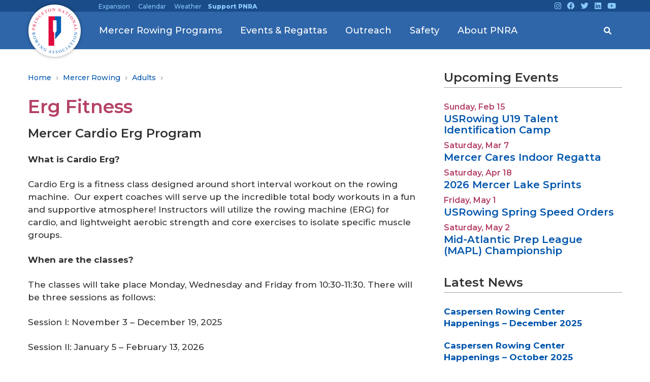

--- FILE ---
content_type: text/html; charset=UTF-8
request_url: https://www.rowpnra.org/mercer-rowing/adults/erg-fitness/
body_size: 24492
content:
<!DOCTYPE html>
<!--[if IE 8 ]>
	<html class="no-js ie8" lang="en-US">
<![endif]-->
<!--[if IE 9 ]>
	<html class="no-js ie9" lang="en-US">
<![endif]-->
<!--[if gt IE 9]><!-->
<html lang="en-US"><!--<![endif]-->
	<head>
				<meta charset="UTF-8">
		<meta name="viewport" content="width=device-width, initial-scale=1">
		<meta http-equiv="X-UA-Compatible" content="IE=9; IE=8; IE=7; IE=EDGE" /> 

		<link rel="profile" href="http://gmpg.org/xfn/11">
		<link rel="pingback" href="https://www.rowpnra.org/xmlrpc.php">
		
		<title>Erg Fitness &#8211; Princeton National Rowing Association</title>
<script type="text/template" id="freeze-table-template">
  <div class="frzTbl antiscroll-wrap frzTbl--scrolled-to-left-edge">
    <div class="frzTbl-scroll-overlay antiscroll-inner">
        <div class="frzTbl-scroll-overlay__inner"></div>
    </div>
    <div class="frzTbl-content-wrapper">

        <!-- sticky outer heading -->
        <div class="frzTbl-fixed-heading-wrapper-outer">          
          <div class="frzTbl-fixed-heading-wrapper">
            <div class="frzTbl-fixed-heading-wrapper__inner">
              {{heading}}
            </div>    
          </div>
        </div>

        <!-- column shadows -->
        <div class="frzTbl-frozen-columns-wrapper">
          <!-- left -->
          <div class="frzTbl-frozen-columns-wrapper__columns frzTbl-frozen-columns-wrapper__columns--left {{hide-left-column}}"></div>
          <!-- right -->            
          <div class="frzTbl-frozen-columns-wrapper__columns frzTbl-frozen-columns-wrapper__columns--right {{hide-right-column}}"></div>
        </div>

        <!-- table -->
        <div class="frzTbl-table-wrapper">
          <div class="frzTbl-table-wrapper__inner">
            <div class="frzTbl-table-placeholder"></div>
          </div>
        </div>

    </div>
  </div>
</script><script type="text/template" id="tmpl-wcpt-product-form-loading-modal">
  <div class="wcpt-modal wcpt-product-form-loading-modal" data-wcpt-product-id="{{{ data.product_id }}}">
    <div class="wcpt-modal-content">
      <div class="wcpt-close-modal">
        <!-- close 'x' icon svg -->
        <span class="wcpt-icon wcpt-icon-x wcpt-close-modal-icon">
          <svg xmlns="http://www.w3.org/2000/svg" width="24" height="24" viewBox="0 0 24 24" fill="none" stroke="currentColor" stroke-width="2" stroke-linecap="round" stroke-linejoin="round" class="feather feather-x"><line x1="18" y1="6" x2="6" y2="18"></line><line x1="6" y1="6" x2="18" y2="18"></line>
          </svg>
        </span>
      </div>
      <span class="wcpt-product-form-loading-text">
        <i class="wcpt-ajax-badge">
          <!-- ajax loading icon svg -->
          <svg xmlns="http://www.w3.org/2000/svg" width="24" height="24" viewBox="0 0 24 24" fill="none" stroke="currentColor" stroke-width="2" stroke-linecap="round" stroke-linejoin="round" class="feather feather-loader" color="#384047">
            <line x1="12" y1="2" x2="12" y2="6"></line><line x1="12" y1="18" x2="12" y2="22"></line><line x1="4.93" y1="4.93" x2="7.76" y2="7.76"></line><line x1="16.24" y1="16.24" x2="19.07" y2="19.07"></line><line x1="2" y1="12" x2="6" y2="12"></line><line x1="18" y1="12" x2="22" y2="12"></line><line x1="4.93" y1="19.07" x2="7.76" y2="16.24"></line><line x1="16.24" y1="7.76" x2="19.07" y2="4.93"></line>
          </svg>
        </i>

        Loading&hellip;      </span>
    </div>
  </div>
</script>
<script type="text/template" id="tmpl-wcpt-cart-checkbox-trigger">
	<div 
		class="wcpt-cart-checkbox-trigger"
		data-wcpt-redirect-url=""
	>
		<style media="screen">
	@media(min-width:1200px){
		.wcpt-cart-checkbox-trigger {
			display: inline-block;
					}
	}
	@media(max-width:1100px){
		.wcpt-cart-checkbox-trigger {
			display: inline-block;
		}
	}

	.wcpt-cart-checkbox-trigger {
		background-color : #4CAF50; border-color : rgba(0, 0, 0, .1); color : rgba(255, 255, 255); 	}

</style>
		<span 
      class="wcpt-icon wcpt-icon-shopping-bag wcpt-cart-checkbox-trigger__shopping-icon "    ><svg xmlns="http://www.w3.org/2000/svg" width="24" height="24" viewBox="0 0 24 24" fill="none" stroke="currentColor" stroke-width="2" stroke-linecap="round" stroke-linejoin="round" class="feather feather-shopping-bag"><path d="M6 2L3 6v14a2 2 0 0 0 2 2h14a2 2 0 0 0 2-2V6l-3-4z"></path><line x1="3" y1="6" x2="21" y2="6"></line><path d="M16 10a4 4 0 0 1-8 0"></path></svg></span>		<span class="wcpt-cart-checkbox-trigger__text">Add selected (<span class="wcpt-total-selected"></span>) to cart</span>
		<span class="wcpt-cart-checkbox-trigger__close">✕</span>
	</div>
</script><meta name='robots' content='max-image-preview:large' />
<link rel="alternate" type="application/rss+xml" title="Princeton National Rowing Association &raquo; Feed" href="https://www.rowpnra.org/feed/" />
<link rel="alternate" type="application/rss+xml" title="Princeton National Rowing Association &raquo; Comments Feed" href="https://www.rowpnra.org/comments/feed/" />
<link rel="alternate" title="oEmbed (JSON)" type="application/json+oembed" href="https://www.rowpnra.org/wp-json/oembed/1.0/embed?url=https%3A%2F%2Fwww.rowpnra.org%2Fmercer-rowing%2Fadults%2Ferg-fitness%2F" />
<link rel="alternate" title="oEmbed (XML)" type="text/xml+oembed" href="https://www.rowpnra.org/wp-json/oembed/1.0/embed?url=https%3A%2F%2Fwww.rowpnra.org%2Fmercer-rowing%2Fadults%2Ferg-fitness%2F&#038;format=xml" />
<style id='wp-img-auto-sizes-contain-inline-css' type='text/css'>
img:is([sizes=auto i],[sizes^="auto," i]){contain-intrinsic-size:3000px 1500px}
/*# sourceURL=wp-img-auto-sizes-contain-inline-css */
</style>
<link rel='stylesheet' id='pt-cv-public-style-css' href='https://www.rowpnra.org/wp-content/plugins/content-views-query-and-display-post-page/public/assets/css/cv.css?ver=4.2.1' type='text/css' media='all' />
<style id='wp-emoji-styles-inline-css' type='text/css'>

	img.wp-smiley, img.emoji {
		display: inline !important;
		border: none !important;
		box-shadow: none !important;
		height: 1em !important;
		width: 1em !important;
		margin: 0 0.07em !important;
		vertical-align: -0.1em !important;
		background: none !important;
		padding: 0 !important;
	}
/*# sourceURL=wp-emoji-styles-inline-css */
</style>
<style id='wp-block-library-inline-css' type='text/css'>
:root{--wp-block-synced-color:#7a00df;--wp-block-synced-color--rgb:122,0,223;--wp-bound-block-color:var(--wp-block-synced-color);--wp-editor-canvas-background:#ddd;--wp-admin-theme-color:#007cba;--wp-admin-theme-color--rgb:0,124,186;--wp-admin-theme-color-darker-10:#006ba1;--wp-admin-theme-color-darker-10--rgb:0,107,160.5;--wp-admin-theme-color-darker-20:#005a87;--wp-admin-theme-color-darker-20--rgb:0,90,135;--wp-admin-border-width-focus:2px}@media (min-resolution:192dpi){:root{--wp-admin-border-width-focus:1.5px}}.wp-element-button{cursor:pointer}:root .has-very-light-gray-background-color{background-color:#eee}:root .has-very-dark-gray-background-color{background-color:#313131}:root .has-very-light-gray-color{color:#eee}:root .has-very-dark-gray-color{color:#313131}:root .has-vivid-green-cyan-to-vivid-cyan-blue-gradient-background{background:linear-gradient(135deg,#00d084,#0693e3)}:root .has-purple-crush-gradient-background{background:linear-gradient(135deg,#34e2e4,#4721fb 50%,#ab1dfe)}:root .has-hazy-dawn-gradient-background{background:linear-gradient(135deg,#faaca8,#dad0ec)}:root .has-subdued-olive-gradient-background{background:linear-gradient(135deg,#fafae1,#67a671)}:root .has-atomic-cream-gradient-background{background:linear-gradient(135deg,#fdd79a,#004a59)}:root .has-nightshade-gradient-background{background:linear-gradient(135deg,#330968,#31cdcf)}:root .has-midnight-gradient-background{background:linear-gradient(135deg,#020381,#2874fc)}:root{--wp--preset--font-size--normal:16px;--wp--preset--font-size--huge:42px}.has-regular-font-size{font-size:1em}.has-larger-font-size{font-size:2.625em}.has-normal-font-size{font-size:var(--wp--preset--font-size--normal)}.has-huge-font-size{font-size:var(--wp--preset--font-size--huge)}.has-text-align-center{text-align:center}.has-text-align-left{text-align:left}.has-text-align-right{text-align:right}.has-fit-text{white-space:nowrap!important}#end-resizable-editor-section{display:none}.aligncenter{clear:both}.items-justified-left{justify-content:flex-start}.items-justified-center{justify-content:center}.items-justified-right{justify-content:flex-end}.items-justified-space-between{justify-content:space-between}.screen-reader-text{border:0;clip-path:inset(50%);height:1px;margin:-1px;overflow:hidden;padding:0;position:absolute;width:1px;word-wrap:normal!important}.screen-reader-text:focus{background-color:#ddd;clip-path:none;color:#444;display:block;font-size:1em;height:auto;left:5px;line-height:normal;padding:15px 23px 14px;text-decoration:none;top:5px;width:auto;z-index:100000}html :where(.has-border-color){border-style:solid}html :where([style*=border-top-color]){border-top-style:solid}html :where([style*=border-right-color]){border-right-style:solid}html :where([style*=border-bottom-color]){border-bottom-style:solid}html :where([style*=border-left-color]){border-left-style:solid}html :where([style*=border-width]){border-style:solid}html :where([style*=border-top-width]){border-top-style:solid}html :where([style*=border-right-width]){border-right-style:solid}html :where([style*=border-bottom-width]){border-bottom-style:solid}html :where([style*=border-left-width]){border-left-style:solid}html :where(img[class*=wp-image-]){height:auto;max-width:100%}:where(figure){margin:0 0 1em}html :where(.is-position-sticky){--wp-admin--admin-bar--position-offset:var(--wp-admin--admin-bar--height,0px)}@media screen and (max-width:600px){html :where(.is-position-sticky){--wp-admin--admin-bar--position-offset:0px}}

/*# sourceURL=wp-block-library-inline-css */
</style><link rel='stylesheet' id='wc-blocks-style-css' href='https://www.rowpnra.org/wp-content/plugins/woocommerce/assets/client/blocks/wc-blocks.css?ver=wc-10.4.3' type='text/css' media='all' />
<style id='global-styles-inline-css' type='text/css'>
:root{--wp--preset--aspect-ratio--square: 1;--wp--preset--aspect-ratio--4-3: 4/3;--wp--preset--aspect-ratio--3-4: 3/4;--wp--preset--aspect-ratio--3-2: 3/2;--wp--preset--aspect-ratio--2-3: 2/3;--wp--preset--aspect-ratio--16-9: 16/9;--wp--preset--aspect-ratio--9-16: 9/16;--wp--preset--color--black: #000000;--wp--preset--color--cyan-bluish-gray: #abb8c3;--wp--preset--color--white: #ffffff;--wp--preset--color--pale-pink: #f78da7;--wp--preset--color--vivid-red: #cf2e2e;--wp--preset--color--luminous-vivid-orange: #ff6900;--wp--preset--color--luminous-vivid-amber: #fcb900;--wp--preset--color--light-green-cyan: #7bdcb5;--wp--preset--color--vivid-green-cyan: #00d084;--wp--preset--color--pale-cyan-blue: #8ed1fc;--wp--preset--color--vivid-cyan-blue: #0693e3;--wp--preset--color--vivid-purple: #9b51e0;--wp--preset--gradient--vivid-cyan-blue-to-vivid-purple: linear-gradient(135deg,rgb(6,147,227) 0%,rgb(155,81,224) 100%);--wp--preset--gradient--light-green-cyan-to-vivid-green-cyan: linear-gradient(135deg,rgb(122,220,180) 0%,rgb(0,208,130) 100%);--wp--preset--gradient--luminous-vivid-amber-to-luminous-vivid-orange: linear-gradient(135deg,rgb(252,185,0) 0%,rgb(255,105,0) 100%);--wp--preset--gradient--luminous-vivid-orange-to-vivid-red: linear-gradient(135deg,rgb(255,105,0) 0%,rgb(207,46,46) 100%);--wp--preset--gradient--very-light-gray-to-cyan-bluish-gray: linear-gradient(135deg,rgb(238,238,238) 0%,rgb(169,184,195) 100%);--wp--preset--gradient--cool-to-warm-spectrum: linear-gradient(135deg,rgb(74,234,220) 0%,rgb(151,120,209) 20%,rgb(207,42,186) 40%,rgb(238,44,130) 60%,rgb(251,105,98) 80%,rgb(254,248,76) 100%);--wp--preset--gradient--blush-light-purple: linear-gradient(135deg,rgb(255,206,236) 0%,rgb(152,150,240) 100%);--wp--preset--gradient--blush-bordeaux: linear-gradient(135deg,rgb(254,205,165) 0%,rgb(254,45,45) 50%,rgb(107,0,62) 100%);--wp--preset--gradient--luminous-dusk: linear-gradient(135deg,rgb(255,203,112) 0%,rgb(199,81,192) 50%,rgb(65,88,208) 100%);--wp--preset--gradient--pale-ocean: linear-gradient(135deg,rgb(255,245,203) 0%,rgb(182,227,212) 50%,rgb(51,167,181) 100%);--wp--preset--gradient--electric-grass: linear-gradient(135deg,rgb(202,248,128) 0%,rgb(113,206,126) 100%);--wp--preset--gradient--midnight: linear-gradient(135deg,rgb(2,3,129) 0%,rgb(40,116,252) 100%);--wp--preset--font-size--small: 13px;--wp--preset--font-size--medium: 20px;--wp--preset--font-size--large: 36px;--wp--preset--font-size--x-large: 42px;--wp--preset--spacing--20: 0.44rem;--wp--preset--spacing--30: 0.67rem;--wp--preset--spacing--40: 1rem;--wp--preset--spacing--50: 1.5rem;--wp--preset--spacing--60: 2.25rem;--wp--preset--spacing--70: 3.38rem;--wp--preset--spacing--80: 5.06rem;--wp--preset--shadow--natural: 6px 6px 9px rgba(0, 0, 0, 0.2);--wp--preset--shadow--deep: 12px 12px 50px rgba(0, 0, 0, 0.4);--wp--preset--shadow--sharp: 6px 6px 0px rgba(0, 0, 0, 0.2);--wp--preset--shadow--outlined: 6px 6px 0px -3px rgb(255, 255, 255), 6px 6px rgb(0, 0, 0);--wp--preset--shadow--crisp: 6px 6px 0px rgb(0, 0, 0);}:where(.is-layout-flex){gap: 0.5em;}:where(.is-layout-grid){gap: 0.5em;}body .is-layout-flex{display: flex;}.is-layout-flex{flex-wrap: wrap;align-items: center;}.is-layout-flex > :is(*, div){margin: 0;}body .is-layout-grid{display: grid;}.is-layout-grid > :is(*, div){margin: 0;}:where(.wp-block-columns.is-layout-flex){gap: 2em;}:where(.wp-block-columns.is-layout-grid){gap: 2em;}:where(.wp-block-post-template.is-layout-flex){gap: 1.25em;}:where(.wp-block-post-template.is-layout-grid){gap: 1.25em;}.has-black-color{color: var(--wp--preset--color--black) !important;}.has-cyan-bluish-gray-color{color: var(--wp--preset--color--cyan-bluish-gray) !important;}.has-white-color{color: var(--wp--preset--color--white) !important;}.has-pale-pink-color{color: var(--wp--preset--color--pale-pink) !important;}.has-vivid-red-color{color: var(--wp--preset--color--vivid-red) !important;}.has-luminous-vivid-orange-color{color: var(--wp--preset--color--luminous-vivid-orange) !important;}.has-luminous-vivid-amber-color{color: var(--wp--preset--color--luminous-vivid-amber) !important;}.has-light-green-cyan-color{color: var(--wp--preset--color--light-green-cyan) !important;}.has-vivid-green-cyan-color{color: var(--wp--preset--color--vivid-green-cyan) !important;}.has-pale-cyan-blue-color{color: var(--wp--preset--color--pale-cyan-blue) !important;}.has-vivid-cyan-blue-color{color: var(--wp--preset--color--vivid-cyan-blue) !important;}.has-vivid-purple-color{color: var(--wp--preset--color--vivid-purple) !important;}.has-black-background-color{background-color: var(--wp--preset--color--black) !important;}.has-cyan-bluish-gray-background-color{background-color: var(--wp--preset--color--cyan-bluish-gray) !important;}.has-white-background-color{background-color: var(--wp--preset--color--white) !important;}.has-pale-pink-background-color{background-color: var(--wp--preset--color--pale-pink) !important;}.has-vivid-red-background-color{background-color: var(--wp--preset--color--vivid-red) !important;}.has-luminous-vivid-orange-background-color{background-color: var(--wp--preset--color--luminous-vivid-orange) !important;}.has-luminous-vivid-amber-background-color{background-color: var(--wp--preset--color--luminous-vivid-amber) !important;}.has-light-green-cyan-background-color{background-color: var(--wp--preset--color--light-green-cyan) !important;}.has-vivid-green-cyan-background-color{background-color: var(--wp--preset--color--vivid-green-cyan) !important;}.has-pale-cyan-blue-background-color{background-color: var(--wp--preset--color--pale-cyan-blue) !important;}.has-vivid-cyan-blue-background-color{background-color: var(--wp--preset--color--vivid-cyan-blue) !important;}.has-vivid-purple-background-color{background-color: var(--wp--preset--color--vivid-purple) !important;}.has-black-border-color{border-color: var(--wp--preset--color--black) !important;}.has-cyan-bluish-gray-border-color{border-color: var(--wp--preset--color--cyan-bluish-gray) !important;}.has-white-border-color{border-color: var(--wp--preset--color--white) !important;}.has-pale-pink-border-color{border-color: var(--wp--preset--color--pale-pink) !important;}.has-vivid-red-border-color{border-color: var(--wp--preset--color--vivid-red) !important;}.has-luminous-vivid-orange-border-color{border-color: var(--wp--preset--color--luminous-vivid-orange) !important;}.has-luminous-vivid-amber-border-color{border-color: var(--wp--preset--color--luminous-vivid-amber) !important;}.has-light-green-cyan-border-color{border-color: var(--wp--preset--color--light-green-cyan) !important;}.has-vivid-green-cyan-border-color{border-color: var(--wp--preset--color--vivid-green-cyan) !important;}.has-pale-cyan-blue-border-color{border-color: var(--wp--preset--color--pale-cyan-blue) !important;}.has-vivid-cyan-blue-border-color{border-color: var(--wp--preset--color--vivid-cyan-blue) !important;}.has-vivid-purple-border-color{border-color: var(--wp--preset--color--vivid-purple) !important;}.has-vivid-cyan-blue-to-vivid-purple-gradient-background{background: var(--wp--preset--gradient--vivid-cyan-blue-to-vivid-purple) !important;}.has-light-green-cyan-to-vivid-green-cyan-gradient-background{background: var(--wp--preset--gradient--light-green-cyan-to-vivid-green-cyan) !important;}.has-luminous-vivid-amber-to-luminous-vivid-orange-gradient-background{background: var(--wp--preset--gradient--luminous-vivid-amber-to-luminous-vivid-orange) !important;}.has-luminous-vivid-orange-to-vivid-red-gradient-background{background: var(--wp--preset--gradient--luminous-vivid-orange-to-vivid-red) !important;}.has-very-light-gray-to-cyan-bluish-gray-gradient-background{background: var(--wp--preset--gradient--very-light-gray-to-cyan-bluish-gray) !important;}.has-cool-to-warm-spectrum-gradient-background{background: var(--wp--preset--gradient--cool-to-warm-spectrum) !important;}.has-blush-light-purple-gradient-background{background: var(--wp--preset--gradient--blush-light-purple) !important;}.has-blush-bordeaux-gradient-background{background: var(--wp--preset--gradient--blush-bordeaux) !important;}.has-luminous-dusk-gradient-background{background: var(--wp--preset--gradient--luminous-dusk) !important;}.has-pale-ocean-gradient-background{background: var(--wp--preset--gradient--pale-ocean) !important;}.has-electric-grass-gradient-background{background: var(--wp--preset--gradient--electric-grass) !important;}.has-midnight-gradient-background{background: var(--wp--preset--gradient--midnight) !important;}.has-small-font-size{font-size: var(--wp--preset--font-size--small) !important;}.has-medium-font-size{font-size: var(--wp--preset--font-size--medium) !important;}.has-large-font-size{font-size: var(--wp--preset--font-size--large) !important;}.has-x-large-font-size{font-size: var(--wp--preset--font-size--x-large) !important;}
/*# sourceURL=global-styles-inline-css */
</style>

<style id='classic-theme-styles-inline-css' type='text/css'>
/*! This file is auto-generated */
.wp-block-button__link{color:#fff;background-color:#32373c;border-radius:9999px;box-shadow:none;text-decoration:none;padding:calc(.667em + 2px) calc(1.333em + 2px);font-size:1.125em}.wp-block-file__button{background:#32373c;color:#fff;text-decoration:none}
/*# sourceURL=/wp-includes/css/classic-themes.min.css */
</style>
<link rel='stylesheet' id='cpsh-shortcodes-css' href='https://www.rowpnra.org/wp-content/plugins/column-shortcodes//assets/css/shortcodes.css?ver=1.0.1' type='text/css' media='all' />
<link rel='stylesheet' id='contact-form-7-css' href='https://www.rowpnra.org/wp-content/plugins/contact-form-7/includes/css/styles.css?ver=6.1.4' type='text/css' media='all' />
<link rel='stylesheet' id='email-subscribers-css' href='https://www.rowpnra.org/wp-content/plugins/email-subscribers/lite/public/css/email-subscribers-public.css?ver=5.9.12' type='text/css' media='all' />
<link rel='stylesheet' id='events-manager-css' href='https://www.rowpnra.org/wp-content/plugins/events-manager/includes/css/events-manager.min.css?ver=7.2.3.1' type='text/css' media='all' />
<style id='events-manager-inline-css' type='text/css'>
body .em { --font-family : inherit; --font-weight : inherit; --font-size : 1em; --line-height : inherit; }
/*# sourceURL=events-manager-inline-css */
</style>
<link rel='stylesheet' id='justifiedGallery-css' href='https://www.rowpnra.org/wp-content/plugins/flickr-justified-gallery/css/justifiedGallery.min.css?ver=v3.6' type='text/css' media='all' />
<link rel='stylesheet' id='flickrJustifiedGalleryWPPlugin-css' href='https://www.rowpnra.org/wp-content/plugins/flickr-justified-gallery/css/flickrJustifiedGalleryWPPlugin.css?ver=v3.6' type='text/css' media='all' />
<link rel='stylesheet' id='swipebox-css' href='https://www.rowpnra.org/wp-content/plugins/flickr-justified-gallery/lightboxes/swipebox/css/swipebox.min.css?ver=02a3827c6a3a52f11416bce50bf9055d' type='text/css' media='all' />
<link rel='stylesheet' id='Rich_Web_Video_Slider-css' href='https://www.rowpnra.org/wp-content/plugins/slider-video/Style/Rich-Web-Video-Slider-Widget.css?ver=02a3827c6a3a52f11416bce50bf9055d' type='text/css' media='all' />
<link rel='stylesheet' id='fontawesomeSl-css-css' href='https://www.rowpnra.org/wp-content/plugins/slider-video/Style/richwebicons.css?ver=02a3827c6a3a52f11416bce50bf9055d' type='text/css' media='all' />
<link rel='stylesheet' id='antiscroll-css' href='https://www.rowpnra.org/wp-content/plugins/wc-product-table-lite/assets/antiscroll/css.min.css?ver=4.6.2' type='text/css' media='all' />
<link rel='stylesheet' id='freeze_table-css' href='https://www.rowpnra.org/wp-content/plugins/wc-product-table-lite/assets/freeze_table_v2/css.min.css?ver=4.6.2' type='text/css' media='all' />
<link rel='stylesheet' id='wc-photoswipe-css' href='https://www.rowpnra.org/wp-content/plugins/woocommerce/assets/css/photoswipe/photoswipe.min.css?ver=4.6.2' type='text/css' media='all' />
<link rel='stylesheet' id='wc-photoswipe-default-skin-css' href='https://www.rowpnra.org/wp-content/plugins/woocommerce/assets/css/photoswipe/default-skin/default-skin.min.css?ver=4.6.2' type='text/css' media='all' />
<link rel='stylesheet' id='multirange-css' href='https://www.rowpnra.org/wp-content/plugins/wc-product-table-lite/assets/multirange/css.min.css?ver=4.6.2' type='text/css' media='all' />
<link rel='stylesheet' id='wcpt-css' href='https://www.rowpnra.org/wp-content/plugins/wc-product-table-lite/assets/css.min.css?ver=4.6.2' type='text/css' media='all' />
<style id='wcpt-inline-css' type='text/css'>

    .mejs-button>button {
      background: transparent url(https://www.rowpnra.org/wp-includes/js/mediaelement/mejs-controls.svg) !important;
    }
    .mejs-mute>button {
      background-position: -60px 0 !important;
    }    
    .mejs-unmute>button {
      background-position: -40px 0 !important;
    }    
    .mejs-pause>button {
      background-position: -20px 0 !important;
    }    
  
/*# sourceURL=wcpt-inline-css */
</style>
<link rel='stylesheet' id='mediaelement-css' href='https://www.rowpnra.org/wp-includes/js/mediaelement/mediaelementplayer-legacy.min.css?ver=4.2.17' type='text/css' media='all' />
<link rel='stylesheet' id='wp-mediaelement-css' href='https://www.rowpnra.org/wp-includes/js/mediaelement/wp-mediaelement.min.css?ver=02a3827c6a3a52f11416bce50bf9055d' type='text/css' media='all' />
<link rel='stylesheet' id='woocommerce-layout-css' href='https://www.rowpnra.org/wp-content/plugins/woocommerce/assets/css/woocommerce-layout.css?ver=10.4.3' type='text/css' media='all' />
<link rel='stylesheet' id='woocommerce-smallscreen-css' href='https://www.rowpnra.org/wp-content/plugins/woocommerce/assets/css/woocommerce-smallscreen.css?ver=10.4.3' type='text/css' media='only screen and (max-width: 768px)' />
<link rel='stylesheet' id='woocommerce-general-css' href='https://www.rowpnra.org/wp-content/plugins/woocommerce/assets/css/woocommerce.css?ver=10.4.3' type='text/css' media='all' />
<style id='woocommerce-inline-inline-css' type='text/css'>
.woocommerce form .form-row .required { visibility: visible; }
/*# sourceURL=woocommerce-inline-inline-css */
</style>
<link rel='stylesheet' id='fontawesome-css-6-css' href='https://www.rowpnra.org/wp-content/plugins/wp-font-awesome/font-awesome/css/fontawesome-all.min.css?ver=1.8.0' type='text/css' media='all' />
<link rel='stylesheet' id='fontawesome-css-4-css' href='https://www.rowpnra.org/wp-content/plugins/wp-font-awesome/font-awesome/css/v4-shims.min.css?ver=1.8.0' type='text/css' media='all' />
<link rel='stylesheet' id='megamenu-css' href='https://www.rowpnra.org/wp-content/uploads/maxmegamenu/style.css?ver=9c782c' type='text/css' media='all' />
<link rel='stylesheet' id='dashicons-css' href='https://www.rowpnra.org/wp-includes/css/dashicons.min.css?ver=02a3827c6a3a52f11416bce50bf9055d' type='text/css' media='all' />
<link rel='stylesheet' id='spu-public-css-css' href='https://www.rowpnra.org/wp-content/plugins/popups/public/assets/css/public.css?ver=1.9.3.8' type='text/css' media='all' />
<link rel='stylesheet' id='woonp-frontend-css' href='https://www.rowpnra.org/wp-content/plugins/wpc-name-your-price/assets/css/frontend.css?ver=2.2.1' type='text/css' media='all' />
<link rel='stylesheet' id='wp-fullcalendar-css' href='https://www.rowpnra.org/wp-content/plugins/wp-fullcalendar/includes/css/main.css?ver=1.6' type='text/css' media='all' />
<link rel='stylesheet' id='responsive-mobile-style-css' href='https://www.rowpnra.org/wp-content/themes/responsive-mobile/css/style.css?ver=1.15.1' type='text/css' media='all' />
<link rel='stylesheet' id='responsive-mobile-child-style-css' href='https://www.rowpnra.org/wp-content/themes/responsive-childtheme-responsive-II/style.css?ver=1.0.0' type='text/css' media='all' />
<link rel='stylesheet' id='cyclone-template-style-dark-0-css' href='https://www.rowpnra.org/wp-content/plugins/cyclone-slider-2/templates/dark/style.css?ver=3.2.0' type='text/css' media='all' />
<link rel='stylesheet' id='cyclone-template-style-default-0-css' href='https://www.rowpnra.org/wp-content/plugins/cyclone-slider-2/templates/default/style.css?ver=3.2.0' type='text/css' media='all' />
<link rel='stylesheet' id='cyclone-template-style-standard-0-css' href='https://www.rowpnra.org/wp-content/plugins/cyclone-slider-2/templates/standard/style.css?ver=3.2.0' type='text/css' media='all' />
<link rel='stylesheet' id='cyclone-template-style-thumbnails-0-css' href='https://www.rowpnra.org/wp-content/plugins/cyclone-slider-2/templates/thumbnails/style.css?ver=3.2.0' type='text/css' media='all' />
<link rel='stylesheet' id='bootstrap-css' href='https://www.rowpnra.org/wp-content/themes/responsive-mobile/libraries/bootstrap/css/bootstrap.min.css?ver=02a3827c6a3a52f11416bce50bf9055d' type='text/css' media='all' />
<script type="text/template" id="tmpl-variation-template">
	<div class="woocommerce-variation-description">{{{ data.variation.variation_description }}}</div>
	<div class="woocommerce-variation-price">{{{ data.variation.price_html }}}</div>
	<div class="woocommerce-variation-availability">{{{ data.variation.availability_html }}}</div>
</script>
<script type="text/template" id="tmpl-unavailable-variation-template">
	<p role="alert">Sorry, this product is unavailable. Please choose a different combination.</p>
</script>
<script type="text/javascript" src="https://www.rowpnra.org/wp-includes/js/jquery/jquery.min.js?ver=3.7.1" id="jquery-core-js"></script>
<script type="text/javascript" src="https://www.rowpnra.org/wp-includes/js/jquery/jquery-migrate.min.js?ver=3.4.1" id="jquery-migrate-js"></script>
<script type="text/javascript" src="https://www.rowpnra.org/wp-includes/js/jquery/ui/core.min.js?ver=1.13.3" id="jquery-ui-core-js"></script>
<script type="text/javascript" src="https://www.rowpnra.org/wp-includes/js/jquery/ui/mouse.min.js?ver=1.13.3" id="jquery-ui-mouse-js"></script>
<script type="text/javascript" src="https://www.rowpnra.org/wp-includes/js/jquery/ui/sortable.min.js?ver=1.13.3" id="jquery-ui-sortable-js"></script>
<script type="text/javascript" src="https://www.rowpnra.org/wp-includes/js/jquery/ui/datepicker.min.js?ver=1.13.3" id="jquery-ui-datepicker-js"></script>
<script type="text/javascript" id="jquery-ui-datepicker-js-after">
/* <![CDATA[ */
jQuery(function(jQuery){jQuery.datepicker.setDefaults({"closeText":"Close","currentText":"Today","monthNames":["January","February","March","April","May","June","July","August","September","October","November","December"],"monthNamesShort":["Jan","Feb","Mar","Apr","May","Jun","Jul","Aug","Sep","Oct","Nov","Dec"],"nextText":"Next","prevText":"Previous","dayNames":["Sunday","Monday","Tuesday","Wednesday","Thursday","Friday","Saturday"],"dayNamesShort":["Sun","Mon","Tue","Wed","Thu","Fri","Sat"],"dayNamesMin":["S","M","T","W","T","F","S"],"dateFormat":"MM d, yy","firstDay":0,"isRTL":false});});
//# sourceURL=jquery-ui-datepicker-js-after
/* ]]> */
</script>
<script type="text/javascript" src="https://www.rowpnra.org/wp-includes/js/jquery/ui/resizable.min.js?ver=1.13.3" id="jquery-ui-resizable-js"></script>
<script type="text/javascript" src="https://www.rowpnra.org/wp-includes/js/jquery/ui/draggable.min.js?ver=1.13.3" id="jquery-ui-draggable-js"></script>
<script type="text/javascript" src="https://www.rowpnra.org/wp-includes/js/jquery/ui/controlgroup.min.js?ver=1.13.3" id="jquery-ui-controlgroup-js"></script>
<script type="text/javascript" src="https://www.rowpnra.org/wp-includes/js/jquery/ui/checkboxradio.min.js?ver=1.13.3" id="jquery-ui-checkboxradio-js"></script>
<script type="text/javascript" src="https://www.rowpnra.org/wp-includes/js/jquery/ui/button.min.js?ver=1.13.3" id="jquery-ui-button-js"></script>
<script type="text/javascript" src="https://www.rowpnra.org/wp-includes/js/jquery/ui/dialog.min.js?ver=1.13.3" id="jquery-ui-dialog-js"></script>
<script type="text/javascript" id="events-manager-js-extra">
/* <![CDATA[ */
var EM = {"ajaxurl":"https://www.rowpnra.org/wp-admin/admin-ajax.php","locationajaxurl":"https://www.rowpnra.org/wp-admin/admin-ajax.php?action=locations_search","firstDay":"0","locale":"en","dateFormat":"yy-mm-dd","ui_css":"https://www.rowpnra.org/wp-content/plugins/events-manager/includes/css/jquery-ui/build.min.css","show24hours":"0","is_ssl":"1","autocomplete_limit":"10","calendar":{"breakpoints":{"small":560,"medium":908,"large":false},"month_format":"M Y"},"phone":"","datepicker":{"format":"m/d/Y"},"search":{"breakpoints":{"small":650,"medium":850,"full":false}},"url":"https://www.rowpnra.org/wp-content/plugins/events-manager","assets":{"input.em-uploader":{"js":{"em-uploader":{"url":"https://www.rowpnra.org/wp-content/plugins/events-manager/includes/js/em-uploader.js?v=7.2.3.1","event":"em_uploader_ready"}}},".em-event-editor":{"js":{"event-editor":{"url":"https://www.rowpnra.org/wp-content/plugins/events-manager/includes/js/events-manager-event-editor.js?v=7.2.3.1","event":"em_event_editor_ready"}},"css":{"event-editor":"https://www.rowpnra.org/wp-content/plugins/events-manager/includes/css/events-manager-event-editor.min.css?v=7.2.3.1"}},".em-recurrence-sets, .em-timezone":{"js":{"luxon":{"url":"luxon/luxon.js?v=7.2.3.1","event":"em_luxon_ready"}}},".em-booking-form, #em-booking-form, .em-booking-recurring, .em-event-booking-form":{"js":{"em-bookings":{"url":"https://www.rowpnra.org/wp-content/plugins/events-manager/includes/js/bookingsform.js?v=7.2.3.1","event":"em_booking_form_js_loaded"}}},"#em-opt-archetypes":{"js":{"archetypes":"https://www.rowpnra.org/wp-content/plugins/events-manager/includes/js/admin-archetype-editor.js?v=7.2.3.1","archetypes_ms":"https://www.rowpnra.org/wp-content/plugins/events-manager/includes/js/admin-archetypes.js?v=7.2.3.1","qs":"qs/qs.js?v=7.2.3.1"}}},"cached":"1","google_maps_api":"AIzaSyD3sK8lzMa80IdYsVgvEgSAl7Drqp1CDHI","bookingInProgress":"Please wait while the booking is being submitted.","tickets_save":"Save Ticket","bookingajaxurl":"https://www.rowpnra.org/wp-admin/admin-ajax.php","bookings_export_save":"Export Bookings","bookings_settings_save":"Save Settings","booking_delete":"Are you sure you want to delete?","booking_offset":"30","bookings":{"submit_button":{"text":{"default":"Send your booking","free":"Send your booking","payment":"Send your booking","processing":"Processing ..."}},"update_listener":""},"bb_full":"Sold Out","bb_book":"Book Now","bb_booking":"Booking...","bb_booked":"Booking Submitted","bb_error":"Booking Error. Try again?","bb_cancel":"Cancel","bb_canceling":"Canceling...","bb_cancelled":"Cancelled","bb_cancel_error":"Cancellation Error. Try again?","txt_search":"Search","txt_searching":"Searching...","txt_loading":"Loading...","event_detach_warning":"Are you sure you want to detach this event? By doing so, this event will be independent of the recurring set of events.","delete_recurrence_warning":"Are you sure you want to delete all recurrences of this event? All events will be moved to trash.","disable_bookings_warning":"Are you sure you want to disable bookings? If you do this and save, you will lose all previous bookings. If you wish to prevent further bookings, reduce the number of spaces available to the amount of bookings you currently have","booking_warning_cancel":"Are you sure you want to cancel your booking?"};
//# sourceURL=events-manager-js-extra
/* ]]> */
</script>
<script type="text/javascript" src="https://www.rowpnra.org/wp-content/plugins/events-manager/includes/js/events-manager.js?ver=7.2.3.1" id="events-manager-js"></script>
<script type="text/javascript" id="Rich_Web_Video_Slider-js-extra">
/* <![CDATA[ */
var object = {"ajaxurl":"https://www.rowpnra.org/wp-admin/admin-ajax.php"};
//# sourceURL=Rich_Web_Video_Slider-js-extra
/* ]]> */
</script>
<script type="text/javascript" src="https://www.rowpnra.org/wp-content/plugins/slider-video/Scripts/Rich-Web-Video-Slider-Widget.js?ver=02a3827c6a3a52f11416bce50bf9055d" id="Rich_Web_Video_Slider-js"></script>
<script type="text/javascript" src="https://www.rowpnra.org/wp-includes/js/underscore.min.js?ver=1.13.7" id="underscore-js"></script>
<script type="text/javascript" id="wp-util-js-extra">
/* <![CDATA[ */
var _wpUtilSettings = {"ajax":{"url":"/wp-admin/admin-ajax.php"}};
//# sourceURL=wp-util-js-extra
/* ]]> */
</script>
<script type="text/javascript" src="https://www.rowpnra.org/wp-includes/js/wp-util.min.js?ver=02a3827c6a3a52f11416bce50bf9055d" id="wp-util-js"></script>
<script type="text/javascript" id="wc-add-to-cart-js-extra">
/* <![CDATA[ */
var wc_add_to_cart_params = {"ajax_url":"/wp-admin/admin-ajax.php","wc_ajax_url":"/?wc-ajax=%%endpoint%%","i18n_view_cart":"View cart","cart_url":"https://www.rowpnra.org/cart/","is_cart":"","cart_redirect_after_add":"no"};
//# sourceURL=wc-add-to-cart-js-extra
/* ]]> */
</script>
<script type="text/javascript" src="https://www.rowpnra.org/wp-content/plugins/woocommerce/assets/js/frontend/add-to-cart.min.js?ver=10.4.3" id="wc-add-to-cart-js" defer="defer" data-wp-strategy="defer"></script>
<script type="text/javascript" id="wc-add-to-cart-variation-js-extra">
/* <![CDATA[ */
var wc_add_to_cart_variation_params = {"wc_ajax_url":"/?wc-ajax=%%endpoint%%","i18n_no_matching_variations_text":"Sorry, no products matched your selection. Please choose a different combination.","i18n_make_a_selection_text":"Please select some product options before adding this product to your cart.","i18n_unavailable_text":"Sorry, this product is unavailable. Please choose a different combination.","i18n_reset_alert_text":"Your selection has been reset. Please select some product options before adding this product to your cart."};
//# sourceURL=wc-add-to-cart-variation-js-extra
/* ]]> */
</script>
<script type="text/javascript" src="https://www.rowpnra.org/wp-content/plugins/woocommerce/assets/js/frontend/add-to-cart-variation.min.js?ver=10.4.3" id="wc-add-to-cart-variation-js" defer="defer" data-wp-strategy="defer"></script>
<script type="text/javascript" src="https://www.rowpnra.org/wp-content/plugins/woocommerce/assets/js/jquery-blockui/jquery.blockUI.min.js?ver=2.7.0-wc.10.4.3" id="wc-jquery-blockui-js" defer="defer" data-wp-strategy="defer"></script>
<script type="text/javascript" src="https://www.rowpnra.org/wp-content/plugins/woocommerce/assets/js/js-cookie/js.cookie.min.js?ver=2.1.4-wc.10.4.3" id="wc-js-cookie-js" defer="defer" data-wp-strategy="defer"></script>
<script type="text/javascript" id="woocommerce-js-extra">
/* <![CDATA[ */
var woocommerce_params = {"ajax_url":"/wp-admin/admin-ajax.php","wc_ajax_url":"/?wc-ajax=%%endpoint%%","i18n_password_show":"Show password","i18n_password_hide":"Hide password"};
//# sourceURL=woocommerce-js-extra
/* ]]> */
</script>
<script type="text/javascript" src="https://www.rowpnra.org/wp-content/plugins/woocommerce/assets/js/frontend/woocommerce.min.js?ver=10.4.3" id="woocommerce-js" defer="defer" data-wp-strategy="defer"></script>
<script type="text/javascript" src="https://www.rowpnra.org/wp-includes/js/jquery/ui/menu.min.js?ver=1.13.3" id="jquery-ui-menu-js"></script>
<script type="text/javascript" src="https://www.rowpnra.org/wp-includes/js/jquery/ui/selectmenu.min.js?ver=1.13.3" id="jquery-ui-selectmenu-js"></script>
<script type="text/javascript" src="https://www.rowpnra.org/wp-includes/js/jquery/ui/tooltip.min.js?ver=1.13.3" id="jquery-ui-tooltip-js"></script>
<script type="text/javascript" src="https://www.rowpnra.org/wp-includes/js/dist/vendor/moment.min.js?ver=2.30.1" id="moment-js"></script>
<script type="text/javascript" id="moment-js-after">
/* <![CDATA[ */
moment.updateLocale( 'en_US', {"months":["January","February","March","April","May","June","July","August","September","October","November","December"],"monthsShort":["Jan","Feb","Mar","Apr","May","Jun","Jul","Aug","Sep","Oct","Nov","Dec"],"weekdays":["Sunday","Monday","Tuesday","Wednesday","Thursday","Friday","Saturday"],"weekdaysShort":["Sun","Mon","Tue","Wed","Thu","Fri","Sat"],"week":{"dow":0},"longDateFormat":{"LT":"g:i a","LTS":null,"L":null,"LL":"F j, Y","LLL":"F j, Y g:i a","LLLL":null}} );
//# sourceURL=moment-js-after
/* ]]> */
</script>
<script type="text/javascript" id="wp-fullcalendar-js-extra">
/* <![CDATA[ */
var WPFC = {"ajaxurl":"https://www.rowpnra.org/wp-admin/admin-ajax.php?action=WP_FullCalendar","firstDay":"0","wpfc_theme":"","wpfc_limit":"3","wpfc_limit_txt":"more ...","timeFormat":"h(:mm)A","defaultView":"month","weekends":"true","header":{"left":"prev,next today","center":"title","right":"month,basicWeek,basicDay"},"wpfc_qtips":""};
//# sourceURL=wp-fullcalendar-js-extra
/* ]]> */
</script>
<script type="text/javascript" src="https://www.rowpnra.org/wp-content/plugins/wp-fullcalendar/includes/js/main.js?ver=1.6" id="wp-fullcalendar-js"></script>
<script type="text/javascript" src="https://www.rowpnra.org/wp-content/plugins/cyclone-slider-2/libs/cycle2/jquery.cycle2.min.js?ver=3.2.0" id="jquery-cycle2-js"></script>
<script type="text/javascript" src="https://www.rowpnra.org/wp-content/plugins/cyclone-slider-2/libs/cycle2/jquery.cycle2.carousel.min.js?ver=3.2.0" id="jquery-cycle2-carousel-js"></script>
<script type="text/javascript" src="https://www.rowpnra.org/wp-content/plugins/cyclone-slider-2/libs/cycle2/jquery.cycle2.swipe.min.js?ver=3.2.0" id="jquery-cycle2-swipe-js"></script>
<script type="text/javascript" src="https://www.rowpnra.org/wp-content/plugins/cyclone-slider-2/libs/cycle2/jquery.cycle2.tile.min.js?ver=3.2.0" id="jquery-cycle2-tile-js"></script>
<script type="text/javascript" src="https://www.rowpnra.org/wp-content/plugins/cyclone-slider-2/libs/cycle2/jquery.cycle2.video.min.js?ver=3.2.0" id="jquery-cycle2-video-js"></script>
<script type="text/javascript" src="https://www.rowpnra.org/wp-content/plugins/cyclone-slider-2/templates/dark/script.js?ver=3.2.0" id="cyclone-template-script-dark-0-js"></script>
<script type="text/javascript" src="https://www.rowpnra.org/wp-content/plugins/cyclone-slider-2/templates/thumbnails/script.js?ver=3.2.0" id="cyclone-template-script-thumbnails-0-js"></script>
<script type="text/javascript" src="https://www.rowpnra.org/wp-content/plugins/cyclone-slider-2/libs/vimeo-player-js/player.js?ver=3.2.0" id="vimeo-player-js-js"></script>
<script type="text/javascript" src="https://www.rowpnra.org/wp-content/plugins/cyclone-slider-2/js/client.js?ver=3.2.0" id="cyclone-client-js"></script>
<script type="text/javascript" src="https://www.rowpnra.org/wp-content/themes/responsive-mobile/libraries/bootstrap/js/bootstrap.min.js?ver=02a3827c6a3a52f11416bce50bf9055d" id="bootstrap-js-js"></script>
<link rel="https://api.w.org/" href="https://www.rowpnra.org/wp-json/" /><link rel="alternate" title="JSON" type="application/json" href="https://www.rowpnra.org/wp-json/wp/v2/pages/84" />
<link rel="canonical" href="https://www.rowpnra.org/mercer-rowing/adults/erg-fitness/" />
<link rel='shortlink' href='https://www.rowpnra.org/?p=84' />
<!-- Custom Scripts -->
<link href="https://fonts.googleapis.com/css?family=Montserrat:500,500i,600,700,700i,800,800i&display=swap" rel="stylesheet">
	<noscript><style>.woocommerce-product-gallery{ opacity: 1 !important; }</style></noscript>
	<link rel="icon" href="https://www.rowpnra.org/wp-content/uploads/2020/03/favicon2020-45x45.png" sizes="32x32" />
<link rel="icon" href="https://www.rowpnra.org/wp-content/uploads/2020/03/favicon2020-200x201.png" sizes="192x192" />
<link rel="apple-touch-icon" href="https://www.rowpnra.org/wp-content/uploads/2020/03/favicon2020-200x201.png" />
<meta name="msapplication-TileImage" content="https://www.rowpnra.org/wp-content/uploads/2020/03/favicon2020.png" />
		<style type="text/css" id="wp-custom-css">
			
	.cycloneslider-template-standard .cycloneslider-caption-title {
    margin: 0 16%;
}
.category-expansion-progress-photos .post-meta, .optional, .page-id-1134 .woocommerce-additional-fields {
display:none;	
}
.wcdp-button {
	font-size:120%;
	font-weight:bold;
	color:#FF0000;
}
.woocommerce-additional-fields h3 {
	padding-bottom:12px;
}
.woocommerce form .woocommerce-additional-fields__field-wrapper .form-row .input-checkbox {
    margin:7px 0 0 -20px;
}
.woocommerce form .woocommerce-additional-fields__field-wrapper .form-row label.checkbox, .woocommerce-additional-fields .woocommerce-page form .form-row label.checkbox {
	margin-left:20px;
}
.woocommerce form .woocommerce-additional-fields__field-wrapper .form-row label {
    line-height: 1.3;
}
.woocommerce form .woocommerce-additional-fields__field-wrapper .form-row label, .woocommerce-page form .form-row label {
    display: block;
		font-weight:normal !important;
}
.woocommerce-additional-fields__field-wrapper .radio {
    position: relative;
    display: inline;
    margin: 0;
}
.woocommerce form .woocommerce-additional-fields__field-wrapper .form-row label, .woocommerce-page form .woocommerce-additional-fields__field-wrapper .form-row label {
    display: block;
    margin: -26px 0 8px 20px;
	font-weight:normal !important;
}
@media only screen and (max-width: 991px) {
	li.mega-menu-megamenu > ul.mega-sub-menu {
        max-height: 360px !important;
        overflow: auto !important;
    }
}
.em.pixelbones li {
    list-style: none;
	font-weight:600 !important;
}
ul:empty {
    display:none !important;
}
.em.pixelbones a {
    color: #0055ac !important;
}
.em.pixelbones a:hover {
color: #ab1136 !important;
}
#widgets .einfo {
    margin-bottom: 3px !important;
}
#em_widget-2 {
	padding-bottom:26px !important;
}
.page-id-36406 ol {
	padding-left: 20px !important;
}
.fc-day-grid-container {
    height: auto !important;
}
.carousel1 {
	    background: #333333 !important;
	margin:15px 0 30px;
}

.hm-media .full_width, .whyfoot {
	text-align:center !important;
	color:#999 !important;
	font-weight:800 !important;
	text-transform:uppercase;
	font-size:118% !important;
	height:auto !important;
}
.hm-media {
    padding-bottom: 8px;
}
#footer-widget #text-16.footer-widget-2col {
    width: 200% !important;
	background: #333333;
    padding: 8px 20px 2px;
margin: -70px 0 45px -50%; 
	border-bottom:40px solid #fff;
}
.whyfoot {
    width: 1170px !important;
	margin: 0 auto !important;
	background: #333333;
    padding: 8px 20px 2px;
}

@media only screen and (max-width: 1200px) and (min-width: 601px) {
	#footer-widget #text-16.footer-widget-2col {
    width: 100% !important;
	background: #333333;
    padding: 8px 20px 2px;
margin: -70px 0 45px !important; 
	border-bottom:40px solid #fff;
}
.whyfoot {
    width: 98% !important;
}
}

.carousel1 li img {
    width: 100%;
    height: auto !important;
}
.coty {
    padding: 10px 0;
}
.popDiv1 {
    z-index: 9999999 !important;
}
.popDiv1 .vid {
	height: 100% !important;
}
.popVideo11 {
	width:560px !important;
	height:415px !important;
}
.fImgH1:hover { width:110% !important;height:auto !important; margin-left:0 !important; margin-top:0 !important;
	max-width:none !important; }

.forPopp1 {
	width:24% !important;
}
ul.forPoppUll1 {
	margin-bottom:0 !important;
	height:150px !important;
}
@media only screen and (max-width: 568px) {
.forPopp1 {
	width:100% !important;
}
.home .hm-media .full_width {
    height: 220px !important;
}
}
.carousel1 {
    position: relative;
    min-height: 20px;
    height: auto !important;
    background: #ffffff center center no-repeat;
    border: 0px solid #ffffff !important;
    box-shadow: 0px 0px 0px #fff;
    -moz-box-shadow: 0px 0px 0px #fff !important;
    -webkit-box-shadow: 0px 0px 0px #fff !important;
}
.cycloneslider-template-standard .cycloneslider-caption-description {
display:none !important;
}
.cycloneslider-caption-title {
   padding: 10px 20px 8px 20px !important;
    font-size: 16px !important;
	text-align:center !important;
}
.expandable-header {
	width:16px !important;
}
.single-product #container {
	margin-top: -40px;
}
.postid-1139 .related products {
	display:none;
}
body {
	font-weight:500 !important;
}
h1.entry-title {
	margin-bottom:20px !important;
}
#dpwapLoader, .byline, .author, article .post-data, .excerpt-dash {
	display:none;
}
.post-93 ul.display-posts-listing .title {
    font-size: 24px !important;
    line-height: 28px !important;
	display:block;
	margin-bottom:6px;
	font-weight:600 !important;
}
.post-93 .display-posts-listing li {
    list-style: none !important;
    font-size: 17px;
    line-height: 25px;
    font-weight: 500;
    margin-bottom: 25px !important;
}
.post-navigation {
	margin-bottom:25px;
}
li {
margin-bottom: 18px;
line-height:24px;
}
table > tbody > tr > td, table > tfoot > tr > th, table > tfoot > tr > td {
    border-top: 0 solid #ddd;
}

.wp-caption {
    border: 0 solid #cccccc;
}
.wp-caption .wp-caption-text {
    margin: 3px 0 0;
    font-size: 13px;
	line-height:1.2;
	text-align:left;
}
.wpcf7-list-item {
    margin-left: 0;
    display: block;
}
p.when-shop {
	margin-bottom:0 !important;
}
.responsive-tabs-wrapper {
    margin: -15px 0 0 0 !important;
}
.responsive-tabs ul.responsive-tabs__list{
    font-size: 19px !important;
    margin: 0 0 0 0 !important;
	}
.responsive-tabs .responsive-tabs__panel {
    background: transparent !important;
    padding: 20px 0 35px !important;
	    border: 0 solid #fff !important;
    border-top: 2px solid #0062b3 !important;
}
.responsive-tabs .responsive-tabs__list__item--active, .responsive-tabs .responsive-tabs__list__item--active:hover {
    background: #5090c6 !important;
    border-color: #0062b3 !important;
    color: #fff !important;
    padding-bottom: 11px;
    top: 0 !important;
}
.responsive-tabs .responsive-tabs__list__item:hover {
    color: #d5e0e9 !important;
}
.responsive-tabs .responsive-tabs__list__item {
    background: #194c89 !important;
	border: 1px solid transparent;
    -webkit-border-top-left-radius: 0 !important;
    -webkit-border-top-right-radius: 0 !important;
    -moz-border-radius-topleft: 0 !important;
    -moz-border-radius-topright: 0 !important;
    border-top-left-radius: 0 !important;
    border-top-right-radius: 0 !important;
    color: #8acaff !important;
    font-size: 18px !important;
    line-height: 19px !important;
    margin: 0 4px 0 0 !important;
    padding: 8px 15px 8px !important;
}
.responsive-tabs .responsive-tabs__list__item--active, .responsive-tabs .responsive-tabs__list__item--active:hover {
    background: #0062b3 !important;
	border: 2px solid #0062b3 !important;
	color:#fff !important;
}
.wcpt-cw-footer {
	display:none;
}
.wcpt-product-image-wrapper {
    max-width: 90px;
    min-width: 90px;
}
#wcpt-5394 .wcpt-1587405256147 {
    width: 90px;
}
.wcpt-row {
	font-size:15px !important;
}
#text-14, #em_widget-3 {
	padding-bottom:15px !important;
}
body .wcpt-table a.wcpt-button, body .wcpt-table a.wcpt-link_button {
    border-color: #0062b3;
    border-radius: 3px;
    background: #0062b3;
    color: #fff !important;
	padding:5px 9px 4px !important;
}
body .wcpt-table a.wcpt-button:hover, body .wcpt-table a.wcpt-link_button:hover {
    border-color: #ab1136;
    background: #ab1136;
    color: #fff !important;
}
.input-text.text {
	position:relative !important;
	top: 0 !important;
  left: 0 !important;
  right: 0 !important;
   bottom: 0 !important;
}
.wcpt-add-to-cart-wrapper select, .wcpt-product-form select, select.wcpt-select-variation-dropdown {
    font-size: .8em !important;
}
.wcpt-cart-widget {
    background-color: #b44265 !important;
}
.woocommerce-cart table.cart td {
	width:auto !important;
}
th.product-name {
	width:40% !important;
}
.woocommerce #respond input#submit.alt, .woocommerce a.button.alt, .woocommerce button.button.alt, .woocommerce input.button.alt, .woocommerce #respond input#submit, .woocommerce a.button, .woocommerce button.button, .woocommerce input.button, .woocommerce a.button:link, .woocommerce a.button:visited, input[type="submit"], input[type="reset"], input[type="button"] {
    background-color: #0062b3 !important;
	    border-color: #0062b3 !important;

    color: #fff !important;
	    border-radius: 3px;
}
.woocommerce #respond input#submit.alt:hover, .woocommerce a.button.alt:hover, .woocommerce button.button.alt:hover, .woocommerce input.button.alt:hover, .woocommerce #respond input#submit:hover, .woocommerce a.button:hover, .woocommerce button.button:hover, input[type="submit"]:hover, input[type="reset"]:hover, input[type="button"]:hover {
    background-color: #ab1136 !important;
    color: #fff !important;
	    border-color: #ab1136 !important;
	    border-radius: 3px;
}
.javamatch {
	font-family: 'Montserrat', sans-serif !important;
    color: #3f3f3f;
}
.aligncenter {
    margin: 0 auto;
}
@media only screen and (max-width: 600px) and (min-width: 60px) {
	#footer-widget #text-16.footer-widget-2col {
    width: 100% !important;
	background: #333333;
    padding: 8px 20px 2px;
margin: -70px 0 45px !important; 
	border-bottom:40px solid #fff;
		height:280px !important;
}
.whyfoot {
    width: 300px !important;
}
.forPopp1 {
    width: 100% !important;
}
#main-menu-container {
margin-top: 0;
}
}			</style>
		<style type="text/css">/** Mega Menu CSS: fs **/</style>
	<link rel='stylesheet' id='wc-stripe-blocks-checkout-style-css' href='https://www.rowpnra.org/wp-content/plugins/woocommerce-gateway-stripe/build/upe-blocks.css?ver=1e1661bb3db973deba05' type='text/css' media='all' />
</head>

<body class="wp-singular page-template-default page page-id-84 page-child parent-pageid-10 wp-theme-responsive-mobile wp-child-theme-responsive-childtheme-responsive-II theme-responsive-mobile woocommerce-no-js mega-menu-header-menu group-blog default" itemscope="itemscope" itemtype="http://schema.org/WebPage">
<div id="container" class="site">
	<a class="skip-link screen-reader-text" href="#content">Skip to content</a>
	<a class="skip-link screen-reader-text" href="#main-navigation">Skip to main menu</a>
	<div id="top-menu-container" class="container-full-width">
		<nav id="top-menu" class="container" itemscope itemtype="http://schema.org/SiteNavigationElement">
			<ul id="menu-top" class="top-menu"><li id="menu-item-5223" class="menu-item menu-item-type-post_type menu-item-object-page menu-item-5223"><a href="https://www.rowpnra.org/expansion/">Expansion</a></li>
<li id="menu-item-5535" class="menu-item menu-item-type-post_type menu-item-object-page menu-item-5535"><a href="https://www.rowpnra.org/calendar/">Calendar</a></li>
<li id="menu-item-37802" class="menu-item menu-item-type-post_type menu-item-object-page menu-item-37802"><a href="https://www.rowpnra.org/weather/">Weather</a></li>
<li id="menu-item-5426" class="menu-item menu-item-type-post_type menu-item-object-page menu-item-5426"><a href="https://www.rowpnra.org/pnra/support-pnra/">Support PNRA</a></li>
<li id="menu-item-5228" class="menu-item menu-item-type-custom menu-item-object-custom menu-item-5228"><a target="_blank" href="https://www.instagram.com/mercerrowing/"><i class="fab fa-instagram"></i></a></li>
<li id="menu-item-5227" class="menu-item menu-item-type-custom menu-item-object-custom menu-item-5227"><a target="_blank" href="http://www.facebook.com/pages/Princeton-National-Rowing-Association/210197713898"><i class="fab fa-facebook"></i></a></li>
<li id="menu-item-5226" class="menu-item menu-item-type-custom menu-item-object-custom menu-item-5226"><a target="_blank" href="http://twitter.com/rowPNRA"><i class="fab fa-twitter"></i></a></li>
<li id="menu-item-5225" class="menu-item menu-item-type-custom menu-item-object-custom menu-item-5225"><a target="_blank" href="http://www.linkedin.com/company/2844490"><i class="fab fa-linkedin"></i></a></li>
<li id="menu-item-5224" class="menu-item menu-item-type-custom menu-item-object-custom menu-item-5224"><a target="_blank" href="https://www.youtube.com/channel/UCbWbMcr1G88DB0BOtvgtNDg"><i class="fab fa-youtube"></i></a></li>
</ul>		</nav>
	</div><!-- top menu container -->
        <div id="header_section">
	<header id="header" class="container-full-width site-header" role="banner" itemscope="itemscope" itemtype="http://schema.org/WPHeader">
				<div class="container">
			<div class="header-row">
				<div id="site-branding">
							<div id="logo">
			<a href="https://www.rowpnra.org/" rel="home" itemprop="url" title="Princeton National Rowing Association">
				<img src="https://www.rowpnra.org/wp-content/uploads/2020/03/princeton-national-rowing-association-logo.png"  alt="Princeton National Rowing Association" itemprop="image">
			</a>
		</div>
					</div>
				<div id="secondary-header">
									</div>
			</div>
		</div>

			</header><!-- #header -->

	<div id="main-menu-container" class="container-full-width">
		<div id="main-menu" class="container">
			<nav id="main-navigation" class="site-navigation" role="navigation" itemscope="itemscope" itemtype="http://schema.org/SiteNavigationElement">
				<div id="mobile-current-item">Menu</div>
				<button id="mobile-nav-button"><span class="accessibile-label">Mobile menu toggle</span></button>
				<div id="mega-menu-wrap-header-menu" class="mega-menu-wrap"><div class="mega-menu-toggle"><div class="mega-toggle-blocks-left"></div><div class="mega-toggle-blocks-center"></div><div class="mega-toggle-blocks-right"><div class='mega-toggle-block mega-menu-toggle-block mega-toggle-block-1' id='mega-toggle-block-1' tabindex='0'><span class='mega-toggle-label' role='button' aria-expanded='false'><span class='mega-toggle-label-closed'></span><span class='mega-toggle-label-open'></span></span></div></div></div><ul id="mega-menu-header-menu" class="mega-menu max-mega-menu mega-menu-horizontal mega-no-js" data-event="click" data-effect="disabled" data-effect-speed="200" data-effect-mobile="disabled" data-effect-speed-mobile="0" data-mobile-force-width="false" data-second-click="close" data-document-click="collapse" data-vertical-behaviour="accordion" data-breakpoint="991" data-unbind="true" data-mobile-state="collapse_all" data-mobile-direction="vertical" data-hover-intent-timeout="300" data-hover-intent-interval="100"><li class="mega-menu-item mega-menu-item-type-post_type mega-menu-item-object-page mega-current-page-ancestor mega-current-menu-ancestor mega-current_page_ancestor mega-menu-item-has-children mega-menu-megamenu mega-menu-grid mega-align-bottom-left mega-menu-grid mega-menu-item-151" id="mega-menu-item-151"><a class="mega-menu-link" href="https://www.rowpnra.org/mercer-rowing/" aria-expanded="false" tabindex="0">Mercer Rowing Programs<span class="mega-indicator" aria-hidden="true"></span></a>
<ul class="mega-sub-menu" role='presentation'>
<li class="mega-menu-row" id="mega-menu-151-0">
	<ul class="mega-sub-menu" style='--columns:12' role='presentation'>
<li class="mega-menu-column mega-menu-columns-4-of-12" style="--columns:12; --span:4" id="mega-menu-151-0-0">
		<ul class="mega-sub-menu">
<li class="mega-menu-item mega-menu-item-type-post_type mega-menu-item-object-page mega-menu-item-has-children mega-menu-item-160" id="mega-menu-item-160"><a class="mega-menu-link" href="https://www.rowpnra.org/mercer-rowing/juniors/">Juniors<span class="mega-indicator" aria-hidden="true"></span></a>
			<ul class="mega-sub-menu">
<li class="mega-menu-item mega-menu-item-type-post_type mega-menu-item-object-page mega-menu-item-163" id="mega-menu-item-163"><a class="mega-menu-link" href="https://www.rowpnra.org/mercer-rowing/juniors/varsity/">Varsity</a></li><li class="mega-menu-item mega-menu-item-type-post_type mega-menu-item-object-page mega-menu-item-164" id="mega-menu-item-164"><a class="mega-menu-link" href="https://www.rowpnra.org/mercer-rowing/juniors/novice-1st-year/">Novice (1st Year)</a></li><li class="mega-menu-item mega-menu-item-type-post_type mega-menu-item-object-page mega-menu-item-165" id="mega-menu-item-165"><a class="mega-menu-link" href="https://www.rowpnra.org/mercer-rowing/juniors/registrationforms/">Registration/Forms</a></li><li class="mega-menu-item mega-menu-item-type-post_type mega-menu-item-object-page mega-menu-item-166" id="mega-menu-item-166"><a class="mega-menu-link" href="https://www.rowpnra.org/mercer-rowing/juniors/college-recruiting/">Rowing in College</a></li><li class="mega-menu-item mega-menu-item-type-post_type mega-menu-item-object-page mega-menu-item-161" id="mega-menu-item-161"><a class="mega-menu-link" href="https://www.rowpnra.org/mercer-rowing/juniors/blog/">Blog</a></li>			</ul>
</li>		</ul>
</li><li class="mega-menu-column mega-menu-columns-4-of-12" style="--columns:12; --span:4" id="mega-menu-151-0-1">
		<ul class="mega-sub-menu">
<li class="mega-menu-item mega-menu-item-type-post_type mega-menu-item-object-page mega-current-page-ancestor mega-current-menu-ancestor mega-current-menu-parent mega-current-page-parent mega-current_page_parent mega-current_page_ancestor mega-menu-item-has-children mega-menu-item-152" id="mega-menu-item-152"><a class="mega-menu-link" href="https://www.rowpnra.org/mercer-rowing/adults/">Adults<span class="mega-indicator" aria-hidden="true"></span></a>
			<ul class="mega-sub-menu">
<li class="mega-menu-item mega-menu-item-type-post_type mega-menu-item-object-page mega-menu-item-154" id="mega-menu-item-154"><a class="mega-menu-link" href="https://www.rowpnra.org/mercer-rowing/adults/sweep-rowing/">Competitive Sweep Rowing</a></li><li class="mega-menu-item mega-menu-item-type-post_type mega-menu-item-object-page mega-menu-item-5325" id="mega-menu-item-5325"><a class="mega-menu-link" href="https://www.rowpnra.org/mercer-rowing/adults/recreational-sweep-rowing/">Recreational Sweep Rowing</a></li><li class="mega-menu-item mega-menu-item-type-post_type mega-menu-item-object-page mega-menu-item-155" id="mega-menu-item-155"><a class="mega-menu-link" href="https://www.rowpnra.org/mercer-rowing/adults/adult-sculling/">Adult Learn to Row</a></li><li class="mega-menu-item mega-menu-item-type-post_type mega-menu-item-object-page mega-current-menu-item mega-page_item mega-page-item-84 mega-current_page_item mega-menu-item-156" id="mega-menu-item-156"><a class="mega-menu-link" href="https://www.rowpnra.org/mercer-rowing/adults/erg-fitness/" aria-current="page">Winter Erg Fitness</a></li><li class="mega-menu-item mega-menu-item-type-post_type mega-menu-item-object-page mega-menu-item-157" id="mega-menu-item-157"><a class="mega-menu-link" href="https://www.rowpnra.org/mercer-rowing/adults/registrationforms/">Registration/Forms</a></li>			</ul>
</li>		</ul>
</li><li class="mega-menu-column mega-menu-columns-4-of-12" style="--columns:12; --span:4" id="mega-menu-151-0-2">
		<ul class="mega-sub-menu">
<li class="mega-menu-item mega-menu-item-type-post_type mega-menu-item-object-page mega-menu-item-has-children mega-menu-item-169" id="mega-menu-item-169"><a class="mega-menu-link" href="https://www.rowpnra.org/mercer-rowing/summer-rowing-programs/">Summer<span class="mega-indicator" aria-hidden="true"></span></a>
			<ul class="mega-sub-menu">
<li class="mega-menu-item mega-menu-item-type-post_type mega-menu-item-object-page mega-menu-item-168" id="mega-menu-item-168"><a class="mega-menu-link" href="https://www.rowpnra.org/mercer-rowing/summer-camps/">Junior Learn To Row Summer Camp</a></li><li class="mega-menu-item mega-menu-item-type-post_type mega-menu-item-object-page mega-menu-item-5329" id="mega-menu-item-5329"><a class="mega-menu-link" href="https://www.rowpnra.org/mercer-rowing/summer-rowing-programs/mercer-junior-summer-program/">Mercer Junior Summer Program</a></li><li class="mega-menu-item mega-menu-item-type-post_type mega-menu-item-object-page mega-menu-item-174" id="mega-menu-item-174"><a class="mega-menu-link" href="https://www.rowpnra.org/mercer-rowing/summer-rowing-programs/u23-elite-summer-program/">U23 Summer Program</a></li><li class="mega-menu-item mega-menu-item-type-post_type mega-menu-item-object-page mega-menu-item-5330" id="mega-menu-item-5330"><a class="mega-menu-link" href="https://www.rowpnra.org/mercer-rowing/summer-rowing-programs/adult-summer-rowing-league/">Adult Summer Rowing League</a></li>			</ul>
</li><li class="mega-menu-item mega-menu-item-type-post_type mega-menu-item-object-page mega-menu-item-5331" id="mega-menu-item-5331"><a class="mega-menu-link" href="https://www.rowpnra.org/pnra/rowing-basics/">Rowing Basics</a></li>		</ul>
</li>	</ul>
</li></ul>
</li><li class="mega-menu-item mega-menu-item-type-post_type mega-menu-item-object-page mega-menu-item-has-children mega-menu-megamenu mega-menu-grid mega-align-bottom-left mega-menu-grid mega-menu-item-5296" id="mega-menu-item-5296"><a class="mega-menu-link" href="https://www.rowpnra.org/events-list/" aria-expanded="false" tabindex="0">Events & Regattas<span class="mega-indicator" aria-hidden="true"></span></a>
<ul class="mega-sub-menu" role='presentation'>
<li class="mega-menu-row" id="mega-menu-5296-0">
	<ul class="mega-sub-menu" style='--columns:12' role='presentation'>
<li class="mega-menu-column mega-menu-columns-4-of-12" style="--columns:12; --span:4" id="mega-menu-5296-0-0">
		<ul class="mega-sub-menu">
<li class="mega-menu-item mega-menu-item-type-post_type mega-menu-item-object-page mega-menu-item-has-children mega-menu-item-178" id="mega-menu-item-178"><a class="mega-menu-link" href="https://www.rowpnra.org/events-regattas/regattas/">Regattas<span class="mega-indicator" aria-hidden="true"></span></a>
			<ul class="mega-sub-menu">
<li class="mega-menu-item mega-menu-item-type-post_type mega-menu-item-object-page mega-menu-item-3654" id="mega-menu-item-3654"><a class="mega-menu-link" href="https://www.rowpnra.org/events-regattas/regattas/mercer-indoor-row-for-the-cure/">Rowing Cares – Mercer Indoor Challenge</a></li><li class="mega-menu-item mega-menu-item-type-post_type mega-menu-item-object-page mega-menu-item-179" id="mega-menu-item-179"><a class="mega-menu-link" href="https://www.rowpnra.org/events-regattas/regattas/mercer-lake-sprints/">Mercer Lake Sprints</a></li><li class="mega-menu-item mega-menu-item-type-post_type mega-menu-item-object-page mega-menu-item-38354" id="mega-menu-item-38354"><a class="mega-menu-link" href="https://www.rowpnra.org/events-regattas/regattas/northeast-youth-regionals/">Northeast Youth Regionals</a></li><li class="mega-menu-item mega-menu-item-type-post_type mega-menu-item-object-page mega-menu-item-182" id="mega-menu-item-182"><a class="mega-menu-link" href="https://www.rowpnra.org/events-regattas/regattas/mid-atlantic-jr/">Mid-Atlantic Youth Regionals</a></li><li class="mega-menu-item mega-menu-item-type-post_type mega-menu-item-object-page mega-menu-item-181" id="mega-menu-item-181"><a class="mega-menu-link" href="https://www.rowpnra.org/events-regattas/regattas/usrowing-selection-events/">USRowing Selection Regattas</a></li><li class="mega-menu-item mega-menu-item-type-post_type mega-menu-item-object-page mega-menu-item-183" id="mega-menu-item-183"><a class="mega-menu-link" href="https://www.rowpnra.org/events-regattas/regattas/ira-championship/">IRA National Championship</a></li><li class="mega-menu-item mega-menu-item-type-post_type mega-menu-item-object-page mega-menu-item-5319" id="mega-menu-item-5319"><a class="mega-menu-link" href="https://www.rowpnra.org/?page_id=112">Small Boats Challenge</a></li><li class="mega-menu-item mega-menu-item-type-post_type mega-menu-item-object-page mega-menu-item-5322" id="mega-menu-item-5322"><a class="mega-menu-link" href="https://www.rowpnra.org/events-regattas/regattas/mercer-fall-classic/">Mercer Fall Classic</a></li>			</ul>
</li>		</ul>
</li><li class="mega-menu-column mega-menu-columns-4-of-12" style="--columns:12; --span:4" id="mega-menu-5296-0-1">
		<ul class="mega-sub-menu">
<li class="mega-menu-item mega-menu-item-type-post_type mega-menu-item-object-page mega-menu-item-has-children mega-menu-item-188" id="mega-menu-item-188"><a class="mega-menu-link" href="https://www.rowpnra.org/events-regattas/venue/">Venue<span class="mega-indicator" aria-hidden="true"></span></a>
			<ul class="mega-sub-menu">
<li class="mega-menu-item mega-menu-item-type-post_type mega-menu-item-object-page mega-menu-item-5318" id="mega-menu-item-5318"><a class="mega-menu-link" href="https://www.rowpnra.org/events-regattas/venue/directions/">Directions</a></li><li class="mega-menu-item mega-menu-item-type-post_type mega-menu-item-object-page mega-menu-item-189" id="mega-menu-item-189"><a class="mega-menu-link" href="https://www.rowpnra.org/events-regattas/lodgingdining/">Lodging/Dining</a></li><li class="mega-menu-item mega-menu-item-type-post_type mega-menu-item-object-page mega-menu-item-200" id="mega-menu-item-200"><a class="mega-menu-link" href="https://www.rowpnra.org/pnra/support-pnra/volunteer/">Volunteer</a></li><li class="mega-menu-item mega-menu-item-type-post_type mega-menu-item-object-page mega-menu-item-1642" id="mega-menu-item-1642"><a class="mega-menu-link" href="https://www.rowpnra.org/events-regattas/vendors/">Vendors</a></li>			</ul>
</li><li class="mega-menu-item mega-menu-item-type-post_type mega-menu-item-object-page mega-menu-item-177" id="mega-menu-item-177"><a class="mega-menu-link" href="https://www.rowpnra.org/events-regattas/corporate-rowing/">Corporate Rowing</a></li>		</ul>
</li><li class="mega-menu-column mega-menu-columns-4-of-12 mega-hide-on-mobile" style="--columns:12; --span:4" id="mega-menu-5296-0-2">
		<ul class="mega-sub-menu">
<li class="mega-menu-item mega-menu-item-type-post_type mega-menu-item-object-page mega-menu-item-5312" id="mega-menu-item-5312"><a class="mega-menu-link" href="https://www.rowpnra.org/calendar/">Calendar</a></li><li class="mega-menu-item mega-menu-item-type-post_type mega-menu-item-object-page mega-menu-item-5311" id="mega-menu-item-5311"><a class="mega-menu-link" href="https://www.rowpnra.org/events/">Events List</a></li>		</ul>
</li>	</ul>
</li></ul>
</li><li class="mega-menu-item mega-menu-item-type-post_type mega-menu-item-object-page mega-menu-item-has-children mega-menu-megamenu mega-menu-grid mega-align-bottom-left mega-menu-grid mega-menu-item-191" id="mega-menu-item-191"><a class="mega-menu-link" href="https://www.rowpnra.org/outreach/" aria-expanded="false" tabindex="0">Outreach<span class="mega-indicator" aria-hidden="true"></span></a>
<ul class="mega-sub-menu" role='presentation'>
<li class="mega-menu-row" id="mega-menu-191-0">
	<ul class="mega-sub-menu" style='--columns:12' role='presentation'>
<li class="mega-menu-column mega-menu-columns-6-of-12" style="--columns:12; --span:6" id="mega-menu-191-0-0">
		<ul class="mega-sub-menu">
<li class="mega-menu-item mega-menu-item-type-widget widget_text mega-menu-item-text-17" id="mega-menu-item-text-17">			<div class="textwidget"><p><strong>ROWING IS GROWING!  </strong></p>
<p>PNRA founded Rowing Is Growing in 2008 with a grant from US Rowing and the US Olympic Committee.  Through Rowing Is Growing, PNRA invites youth from economically disadvantaged neighborhoods in Mercer County to participate in rowing with peers and coaches who will challenge their life expectations and goals. <a href="https://www.rowpnra.org/outreach/">More&#8230;</a></p>
</div>
		</li>		</ul>
</li><li class="mega-menu-column mega-menu-columns-1-of-12" style="--columns:12; --span:1" id="mega-menu-191-0-1"></li><li class="mega-menu-column mega-menu-columns-4-of-12" style="--columns:12; --span:4" id="mega-menu-191-0-2">
		<ul class="mega-sub-menu">
<li class="mega-menu-item mega-menu-item-type-custom mega-menu-item-object-custom mega-menu-item-has-children mega-menu-item-6261" id="mega-menu-item-6261"><a class="mega-menu-link" href="#">Outreach<span class="mega-indicator" aria-hidden="true"></span></a>
			<ul class="mega-sub-menu">
<li class="mega-menu-item mega-menu-item-type-post_type mega-menu-item-object-page mega-menu-item-6258" id="mega-menu-item-6258"><a class="mega-menu-link" href="https://www.rowpnra.org/outreach/stem-to-stern/">STEM to Stern</a></li><li class="mega-menu-item mega-menu-item-type-post_type mega-menu-item-object-page mega-menu-item-37364" id="mega-menu-item-37364"><a class="mega-menu-link" href="https://www.rowpnra.org/outreach/capital-city-rowing-league/">Capital City Rowing League</a></li><li class="mega-menu-item mega-menu-item-type-post_type mega-menu-item-object-page mega-menu-item-37807" id="mega-menu-item-37807"><a class="mega-menu-link" href="https://www.rowpnra.org/outreach-gallery/">Outreach Gallery</a></li>			</ul>
</li>		</ul>
</li>	</ul>
</li></ul>
</li><li class="mega-menu-item mega-menu-item-type-post_type mega-menu-item-object-page mega-menu-item-has-children mega-menu-megamenu mega-menu-grid mega-align-bottom-left mega-menu-grid mega-menu-item-3883" id="mega-menu-item-3883"><a class="mega-menu-link" href="https://www.rowpnra.org/safesport/" aria-expanded="false" tabindex="0">Safety<span class="mega-indicator" aria-hidden="true"></span></a>
<ul class="mega-sub-menu" role='presentation'>
<li class="mega-menu-row" id="mega-menu-3883-0">
	<ul class="mega-sub-menu" style='--columns:12' role='presentation'>
<li class="mega-menu-column mega-menu-columns-6-of-12" style="--columns:12; --span:6" id="mega-menu-3883-0-0">
		<ul class="mega-sub-menu">
<li class="mega-menu-item mega-menu-item-type-widget widget_text mega-menu-item-text-12" id="mega-menu-item-text-12">			<div class="textwidget"><p>The Princeton National Rowing Association is committed to providing a safe environment where all athletes can participate and thrive in the sport of rowing.  Toward that end, we have established policies and procedures  for governing and reporting inappropriate and unsafe behavior. <a href="https://www.rowpnra.org/safesport/">More&#8230;</a></p>
</div>
		</li>		</ul>
</li><li class="mega-menu-column mega-menu-columns-1-of-12" style="--columns:12; --span:1" id="mega-menu-3883-0-1"></li><li class="mega-menu-column mega-menu-columns-4-of-12" style="--columns:12; --span:4" id="mega-menu-3883-0-2">
		<ul class="mega-sub-menu">
<li class="mega-menu-item mega-menu-item-type-custom mega-menu-item-object-custom mega-menu-item-has-children mega-menu-item-5332" id="mega-menu-item-5332"><a class="mega-menu-link" href="#">Safety<span class="mega-indicator" aria-hidden="true"></span></a>
			<ul class="mega-sub-menu">
<li class="mega-menu-item mega-menu-item-type-post_type mega-menu-item-object-page mega-menu-item-5313" id="mega-menu-item-5313"><a class="mega-menu-link" href="https://www.rowpnra.org/safesport/">SafeSport</a></li><li class="mega-menu-item mega-menu-item-type-post_type mega-menu-item-object-page mega-menu-item-36042" id="mega-menu-item-36042"><a class="mega-menu-link" href="https://www.rowpnra.org/covid-19/">COVID-19</a></li><li class="mega-menu-item mega-menu-item-type-post_type mega-menu-item-object-page mega-menu-item-5314" id="mega-menu-item-5314"><a class="mega-menu-link" href="https://www.rowpnra.org/pnra/mercer-lake-rules/">Mercer Lake Rules</a></li><li class="mega-menu-item mega-menu-item-type-post_type mega-menu-item-object-page mega-menu-item-5317" id="mega-menu-item-5317"><a class="mega-menu-link" href="https://www.rowpnra.org/cold-weather-policy/">Cold Weather Policy</a></li><li class="mega-menu-item mega-menu-item-type-post_type mega-menu-item-object-page mega-menu-item-36423" id="mega-menu-item-36423"><a class="mega-menu-link" href="https://www.rowpnra.org/hot-weather-policy/">Hot Weather Policy</a></li><li class="mega-menu-item mega-menu-item-type-post_type mega-menu-item-object-page mega-menu-item-36553" id="mega-menu-item-36553"><a class="mega-menu-link" href="https://www.rowpnra.org/regatta-emergency-safety-plan/">Regatta Emergency Safety Plan</a></li>			</ul>
</li>		</ul>
</li>	</ul>
</li></ul>
</li><li class="mega-menu-item mega-menu-item-type-post_type mega-menu-item-object-page mega-menu-item-has-children mega-menu-megamenu mega-menu-grid mega-align-bottom-left mega-menu-grid mega-menu-item-194" id="mega-menu-item-194"><a class="mega-menu-link" href="https://www.rowpnra.org/pnra/" aria-expanded="false" tabindex="0">About PNRA<span class="mega-indicator" aria-hidden="true"></span></a>
<ul class="mega-sub-menu" role='presentation'>
<li class="mega-menu-row" id="mega-menu-194-0">
	<ul class="mega-sub-menu" style='--columns:12' role='presentation'>
<li class="mega-menu-column mega-menu-columns-4-of-12" style="--columns:12; --span:4" id="mega-menu-194-0-0">
		<ul class="mega-sub-menu">
<li class="mega-menu-item mega-menu-item-type-widget widget_text mega-menu-item-text-13" id="mega-menu-item-text-13">			<div class="textwidget"><p>The Mission of PNRA is to provide a venue where athletes of all ages, talents and backgrounds have the opportunity to develop their rowing abilities to their highest potential. <a href="https://www.rowpnra.org/pnra/our-mission/">More&#8230;</a></p>
</div>
		</li>		</ul>
</li><li class="mega-menu-column mega-menu-columns-1-of-12" style="--columns:12; --span:1" id="mega-menu-194-0-1"></li><li class="mega-menu-column mega-menu-columns-3-of-12" style="--columns:12; --span:3" id="mega-menu-194-0-2">
		<ul class="mega-sub-menu">
<li class="mega-menu-item mega-menu-item-type-custom mega-menu-item-object-custom mega-menu-item-has-children mega-menu-item-5333" id="mega-menu-item-5333"><a class="mega-menu-link" href="#">About<span class="mega-indicator" aria-hidden="true"></span></a>
			<ul class="mega-sub-menu">
<li class="mega-menu-item mega-menu-item-type-post_type mega-menu-item-object-page mega-menu-item-203" id="mega-menu-item-203"><a class="mega-menu-link" href="https://www.rowpnra.org/pnra/our-mission/">Our Mission</a></li><li class="mega-menu-item mega-menu-item-type-post_type mega-menu-item-object-page mega-menu-item-204" id="mega-menu-item-204"><a class="mega-menu-link" href="https://www.rowpnra.org/pnra/our-leadership/">Our Leadership</a></li><li class="mega-menu-item mega-menu-item-type-post_type mega-menu-item-object-page mega-menu-item-205" id="mega-menu-item-205"><a class="mega-menu-link" href="https://www.rowpnra.org/pnra/staff/">Staff</a></li><li class="mega-menu-item mega-menu-item-type-post_type mega-menu-item-object-page mega-menu-item-190" id="mega-menu-item-190"><a class="mega-menu-link" href="https://www.rowpnra.org/news/">News</a></li>			</ul>
</li>		</ul>
</li><li class="mega-menu-column mega-menu-columns-4-of-12" style="--columns:12; --span:4" id="mega-menu-194-0-3">
		<ul class="mega-sub-menu">
<li class="mega-menu-item mega-menu-item-type-custom mega-menu-item-object-custom mega-menu-item-has-children mega-menu-item-5334" id="mega-menu-item-5334"><a class="mega-menu-link" href="#">about<span class="mega-indicator" aria-hidden="true"></span></a>
			<ul class="mega-sub-menu">
<li class="mega-menu-item mega-menu-item-type-post_type mega-menu-item-object-page mega-menu-item-206" id="mega-menu-item-206"><a class="mega-menu-link" href="https://www.rowpnra.org/pnra/history/">History</a></li><li class="mega-menu-item mega-menu-item-type-post_type mega-menu-item-object-page mega-menu-item-207" id="mega-menu-item-207"><a class="mega-menu-link" href="https://www.rowpnra.org/pnra/usoc-training-site/">National Rowing Team Training Site</a></li><li class="mega-menu-item mega-menu-item-type-post_type mega-menu-item-object-page mega-menu-item-210" id="mega-menu-item-210"><a class="mega-menu-link" href="https://www.rowpnra.org/pnra/links/">Links</a></li><li class="mega-menu-item mega-menu-item-type-custom mega-menu-item-object-custom mega-menu-item-1220" id="mega-menu-item-1220"><a class="mega-menu-link" href="https://www.rowpnra.org/pnra/doctor-timothy-hosea/">In Memoriam - Tim Hosea</a></li>			</ul>
</li>		</ul>
</li>	</ul>
</li></ul>
</li><li class="mega-menu-item mega-menu-item-type-custom mega-menu-item-object-custom mega-menu-megamenu mega-menu-item-has-children mega-align-bottom-left mega-menu-megamenu mega-menu-item-5233" id="mega-menu-item-5233"><a class="mega-menu-link" href="#" aria-expanded="false" tabindex="0"><i class="fa fa-search"></i><span class="mega-indicator" aria-hidden="true"></span></a>
<ul class="mega-sub-menu">
<li class="mega-menu-item mega-menu-item-type-widget widget_search mega-menu-column-standard mega-menu-columns-6-of-6 mega-menu-item-search-4" style="--columns:6; --span:6" id="mega-menu-item-search-4"><form role="search" method="get" class="search-form" action="https://www.rowpnra.org/">
				<label>
					<span class="screen-reader-text">Search for:</span>
					<input type="search" class="search-field" placeholder="Search &hellip;" value="" name="s" />
				</label>
				<input type="submit" class="search-submit" value="Search" />
			</form></li></ul>
</li></ul></div>			</nav><!-- #site-navigation -->
		</div><!-- #main-menu -->
	</div><!-- #main-menu-container -->
	<div id="sub-menu-container" class="container-full-width">
		<div id="sub-menu" class="container">
			<nav id="sub-navigation" class="site-navigation" role="navigation" itemscope="itemscope" itemtype="http://schema.org/SiteNavigationElement">
						</nav><!-- #site-navigation -->
		</div><!-- #sub-menu -->
	</div><!-- #sub-menu-container -->
        </div>
	<div id="wrapper" class="site-content container-full-width">

	<div id="content" class="content-area">
			<main id="main" class="site-main" role="main">

				<div class="breadcrumb-list" xmlns:v="http://rdf.data-vocabulary.org/#"><span class="breadcrumb" typeof="v:Breadcrumb"><a rel="v:url" property="v:title" href="https://www.rowpnra.org/">Home</a></span> <span class="chevron">&#8250;</span> <span class="breadcrumb" typeof="v:Breadcrumb"><a rel="v:url" property="v:title" href="https://www.rowpnra.org/mercer-rowing/">Mercer Rowing</a></span> <span class="chevron">&#8250;</span> <span class="breadcrumb" typeof="v:Breadcrumb"><a rel="v:url" property="v:title" href="https://www.rowpnra.org/mercer-rowing/adults/">Adults</a></span> <span class="chevron">&#8250;</span> <span class="breadcrumb-current">Erg Fitness</span></div>
				
					
<article id="post-84" class="post-84 page type-page status-publish hentry">
	
	
<header class="entry-header">
	<h1 class="entry-title post-title">Erg Fitness</h1>
	</header><!-- .entry-header -->

	<div class="post-entry">
		<h3>Mercer Cardio Erg Program</h3>
<p><strong>What is Cardio Erg?</strong></p>
<p>Cardio Erg is a fitness class designed around short interval workout on the rowing machine.  Our expert coaches will serve up the incredible total body workouts in a fun and supportive atmosphere! Instructors will utilize the rowing machine (ERG) for cardio, and lightweight aerobic strength and core exercises to isolate specific muscle groups.</p>
<p><strong>When are the classes?</strong></p>
<p>The classes will take place Monday, Wednesday and Friday from 10:30-11:30. There will be three sessions as follows:</p>
<p>Session I: November 3 &#8211; December 19, 2025</p>
<p>Session II: January 5 &#8211; February 13, 2026</p>
<p>Session III: February 16 &#8211; March 27, 2026</p>
<p><strong>Where do the classes take place?  </strong></p>
<p>Classes will be run in the training room at the Caspersen Boathouse on Mercer Lake in West Windsor.</p>
<p><strong><a href="https://www.rowpnra.org/events-regattas/venue/directions/">Directions to the boathouse</a></strong></p>
<p><strong>What can I expect?</strong></p>
<ol>
<li>You can expect an efficient total body workout that will tone and strengthen your legs, core, and arms.</li>
<li>A fun and supportive atmosphere where the goal is to get fit no matter what level you are starting from.</li>
<li>Great instruction and great music to push you through the workout.</li>
</ol>
<p><strong>New to Rowing?</strong></p>
<p>No rowing experience is required!  Our coaches will teach you to properly and safely use the rowing machine to maximize the aerobic and strength benefits you get from the machine.  After completion of the program you will have a great understanding of the rowing stroke, and how to use the rowing machine.</p>
<p><a href="https://www.rowpnra.org/mercer-rowing/adults/registrationforms/"><strong>Register HERE</strong></a></p>
<p><a href="https://eharris@rowpnra.org">Email  Eboni Harris</a> or call 609-799-7100 x4 to learn more.</p>
				
<footer class="post-data">
	
	<div class="entry-meta">
			</div><!-- .entry-meta -->
	</footer><!-- .post-data -->
			</div><!-- .post-entry -->
	</article><!-- #post-## -->

					
				
			</main><!-- #main -->
			
<div id="widgets" class="widget-area default-sidebar" role="complementary" itemscope="itemscope" itemtype="http://schema.org/WPSideBar">
		<div id="em_widget-2" class="widget-wrapper widget_em_widget"><div class="widget-title"><h3>Upcoming Events</h3></div><div class="em pixelbones em-list-widget em-events-widget"><li><div class="emonth">Sunday, Feb 15</div>
<div class="einfo"><a href="https://www.rowpnra.org/events/usrowing-u19-talent-identification-camp/">USRowing U19 Talent Identification Camp</a></div></li><li><div class="emonth">Saturday, Mar 7</div>
<div class="einfo"><a href="https://www.rowpnra.org/events/mercer-cares-indoor-regatta/">Mercer Cares Indoor Regatta</a></div></li><li><div class="emonth">Saturday, Apr 18</div>
<div class="einfo"><a href="https://www.rowpnra.org/events/2026-mercer-lake-sprints/">2026 Mercer Lake Sprints</a></div></li><li><div class="emonth">Friday, May 1</div>
<div class="einfo"><a href="https://www.rowpnra.org/events/usrowing-spring-speed-orders/">USRowing Spring Speed Orders</a></div></li><li><div class="emonth">Saturday, May 2</div>
<div class="einfo"><a href="https://www.rowpnra.org/events/mid-atlantic-prep-league-mapl-championship/">Mid-Atlantic Prep League (MAPL) Championship</a></div></li></div></div><div id="text-10" class="widget-wrapper widget_text"><div class="widget-title"><h3>Latest News</h3></div>			<div class="textwidget"><ul class="display-posts-listing"><li class="listing-item"><a class="title" href="https://www.rowpnra.org/2025/12/caspersen-rowing-center-happenings-december-2025/">Caspersen Rowing Center Happenings &#8211; December 2025</a></li><li class="listing-item"><a class="title" href="https://www.rowpnra.org/2025/12/caspersen-rowing-center-happenings-october-2025/">Caspersen Rowing Center Happenings &#8211; October 2025</a></li><li class="listing-item"><a class="title" href="https://www.rowpnra.org/2025/10/cameron-and-tyler-winklevoss-donate-record-6-5-million-to-usrowing-to-support-u-s-national-team-through-la-2028/">Cameron and Tyler Winklevoss Donate Record $6.5 Million to USRowing to Support U.S. National Team Through LA 2028</a></li><li class="listing-item"><a class="title" href="https://www.rowpnra.org/2025/07/usrowing-awards-80000-in-2025-united-we-row-grants/">USRowing Awards $80,000 in 2025 United We Row Grants</a></li><li class="listing-item"><a class="title" href="https://www.rowpnra.org/2025/05/usrowing-and-princeton-national-rowing-association-unveil-7-5-million-caspersen-rowing-center-project/">USRowing and Princeton National Rowing Association Unveil $7.5 Million Caspersen Rowing Center Project</a></li></ul>
</div>
		</div>	</div><!-- #default-sidebar -->
	</div><!-- #primary -->

</div><!-- end of #wrapper -->
</div><!-- end of #container -->


<footer id="footer" class="site-footer" role="contentinfo" itemscope="itemscope" itemtype="http://schema.org/WPFooter">
		<div id="footer-wrapper">

		<div id="footer-widgets-container">
			
<div id="footer-widget" class="widget-area" role="complementary" itemscope="itemscope"
     itemtype="http://schema.org/WPSideBar">
		
		<div id="text-8" class="footer-widget-2col footer-widget widget_text">			<div class="textwidget"><p>© <script language="JavaScript" type="text/javascript">var time = new Date();var year = time.getFullYear();document.write(year);</script> Princeton National Rowing Association<br />
Caspersen Rowing Center<br />
<a href="https://www.rowpnra.org/events-regattas/venue/directions/">1 S. Post Road, West Windsor, NJ 08550</a><br />
609-799-7100  | <a href="mailto:info@rowpnra.org"> info@rowpnra.org</a></p>
</div>
		</div><div id="text-9" class="footer-widget-2col footer-widget widget_text">			<div class="textwidget"><div style="font-size:125%;padding-bottom:40px;font-weight:bold;"><a href="https://www.rowpnra.org/pnra/support-pnra/" rel="noopener">SUPPORT PNRA</a></div>
<div class="pol"><a href="https://princetonwebsitedesign.com/" target="_blank" rel="noopener">Designed and Hosted </a> by <a href="http://www.princetonol.com/" target="_blank" rel="noopener">Princeton Online</a></div>
</div>
		</div>
		</div>
<!-- #secondary -->
		</div><!-- #footer-widgets-container-->

		<div id="menu-social-container">
			<nav id="footer-menu-container">
							</nav><!-- #footer-menu -->
			<div id="social-icons-container">
				<ul class="social-icons"></ul><!-- .social-icons -->			</div><!-- #social-icons-container-->
		</div><!-- #menu-social-container -->

		
		<div id="footer-base">
			<div class="copyright">
				&copy; 2026 <a href="https://www.rowpnra.org/" title="Princeton National Rowing Association">Princeton National Rowing Association</a>			</div><!-- .copyright -->

			<div class="powered">
				<a href="http://cyberchimps.com/responsive-II/">Responsive II</a> powered by <a href="http://wordpress.org/">WordPress</a>			</div><!-- end .powered -->

			<div class="scroll-top">
				<a href="#scroll-top" title="scroll to top">&uarr;</a>
			</div><!-- .scroll-top -->
		</div><!-- #footer-base -->
	</div><!-- #footer-wrapper -->
	</footer><!-- #footer -->
<!-- Popups v1.9.3.8 - https://wordpress.org/plugins/popups/ --><style type="text/css">
#spu-3485 .spu-close{
	font-size: 0;
	color:#666;
	text-shadow: 0 1px 0 #fff;
}
#spu-3485 .spu-close:hover{
	color:#000;
}
#spu-3485 {
	background-color: #eeeeee;
	background-color: rgba(238,238,238,1);
	color: #333;
	padding: 5px;
		border-radius: 0px;
	-moz-border-radius: 0px;
	-webkit-border-radius: 0px;
	-moz-box-shadow:  0px 0px 10px 1px #666;
	-webkit-box-shadow:  0px 0px 10px 1px #666;
	box-shadow:  0px 0px 10px 1px #666;
	width: 240px;

}
#spu-bg-3485 {
	opacity: 0.5;
	background-color: #000;
}
/*
		* Add custom CSS for this popup
		* Be sure to start your rules with #spu-3485 { } and use !important when needed to override plugin rules
		*/</style>
<div class="spu-bg" id="spu-bg-3485"></div>
<div class="spu-box  spu-centered spu-total- " id="spu-3485"
 data-box-id="3485" data-trigger="manual"
 data-trigger-number="5"
 data-spuanimation="fade" data-tconvert-cookie="d" data-tclose-cookie="d" data-dconvert-cookie="999" data-dclose-cookie="30" data-nconvert-cookie="spu_conversion" data-nclose-cookie="spu_closing" data-test-mode="0"
 data-auto-hide="0" data-close-on-conversion="1" data-bgopa="0.5" data-total=""
 style="left:-99999px !important;right:auto;" data-width="240" >
	<div class="spu-content"><p><a href="https://www.instagram.com/rowpnra/" target="_blank" rel="noopener">RowPNRA</a> | <a href="https://www.instagram.com/mercerrowing/" target="_blank" rel="noopener">Mercer Rowing</a></p>
</div>
	<span class="spu-close spu-close-popup top_right"><i class="spu-icon spu-icon-close"></i></span>
	<span class="spu-timer"></span>
	</div>
<!-- / Popups Box -->
<!-- Popups v1.9.3.8 - https://wordpress.org/plugins/popups/ --><style type="text/css">
#spu-3504 .spu-close{
	font-size: 0;
	color:#666;
	text-shadow: 0 1px 0 #fff;
}
#spu-3504 .spu-close:hover{
	color:#000;
}
#spu-3504 {
	background-color: #eeeeee;
	background-color: rgba(238,238,238,1);
	color: #333;
	padding: 5px;
		border-radius: 0px;
	-moz-border-radius: 0px;
	-webkit-border-radius: 0px;
	-moz-box-shadow:  0px 0px 10px 1px #666;
	-webkit-box-shadow:  0px 0px 10px 1px #666;
	box-shadow:  0px 0px 10px 1px #666;
	width: 240px;

}
#spu-bg-3504 {
	opacity: 0.5;
	background-color: #000;
}
/*
		* Add custom CSS for this popup
		* Be sure to start your rules with #spu-3504 { } and use !important when needed to override plugin rules
		*/</style>
<div class="spu-bg" id="spu-bg-3504"></div>
<div class="spu-box  spu-centered spu-total- " id="spu-3504"
 data-box-id="3504" data-trigger="manual"
 data-trigger-number="5"
 data-spuanimation="fade" data-tconvert-cookie="d" data-tclose-cookie="d" data-dconvert-cookie="999" data-dclose-cookie="30" data-nconvert-cookie="spu_conversion" data-nclose-cookie="spu_closing" data-test-mode="0"
 data-auto-hide="0" data-close-on-conversion="1" data-bgopa="0.5" data-total=""
 style="left:-99999px !important;right:auto;" data-width="240" >
	<div class="spu-content"><p><a href="https://www.instagram.com/rowpnra/" target="_blank" rel="noopener">RowPNRA</a> | <a href="https://www.instagram.com/mercerrowing/" target="_blank" rel="noopener">Mercer Rowing</a></p>
</div>
	<span class="spu-close spu-close-popup top_right"><i class="spu-icon spu-icon-close"></i></span>
	<span class="spu-timer"></span>
	</div>
<!-- / Popups Box -->
<div id="fb-root" class=" fb_reset"></div><script type="speculationrules">
{"prefetch":[{"source":"document","where":{"and":[{"href_matches":"/*"},{"not":{"href_matches":["/wp-*.php","/wp-admin/*","/wp-content/uploads/*","/wp-content/*","/wp-content/plugins/*","/wp-content/themes/responsive-childtheme-responsive-II/*","/wp-content/themes/responsive-mobile/*","/*\\?(.+)","/cart/*","/checkout/*","/my-account/*"]}},{"not":{"selector_matches":"a[rel~=\"nofollow\"]"}},{"not":{"selector_matches":".no-prefetch, .no-prefetch a"}}]},"eagerness":"conservative"}]}
</script>
		<script type="text/javascript">
			(function() {
				let targetObjectName = 'EM';
				if ( typeof window[targetObjectName] === 'object' && window[targetObjectName] !== null ) {
					Object.assign( window[targetObjectName], []);
				} else {
					console.warn( 'Could not merge extra data: window.' + targetObjectName + ' not found or not an object.' );
				}
			})();
		</script>
		
<div id="photoswipe-fullscreen-dialog" class="pswp" tabindex="-1" role="dialog" aria-modal="true" aria-hidden="true" aria-label="Full screen image">
	<div class="pswp__bg"></div>
	<div class="pswp__scroll-wrap">
		<div class="pswp__container">
			<div class="pswp__item"></div>
			<div class="pswp__item"></div>
			<div class="pswp__item"></div>
		</div>
		<div class="pswp__ui pswp__ui--hidden">
			<div class="pswp__top-bar">
				<div class="pswp__counter"></div>
				<button class="pswp__button pswp__button--zoom" aria-label="Zoom in/out"></button>
				<button class="pswp__button pswp__button--fs" aria-label="Toggle fullscreen"></button>
				<button class="pswp__button pswp__button--share" aria-label="Share"></button>
				<button class="pswp__button pswp__button--close" aria-label="Close (Esc)"></button>
				<div class="pswp__preloader">
					<div class="pswp__preloader__icn">
						<div class="pswp__preloader__cut">
							<div class="pswp__preloader__donut"></div>
						</div>
					</div>
				</div>
			</div>
			<div class="pswp__share-modal pswp__share-modal--hidden pswp__single-tap">
				<div class="pswp__share-tooltip"></div>
			</div>
			<button class="pswp__button pswp__button--arrow--left" aria-label="Previous (arrow left)"></button>
			<button class="pswp__button pswp__button--arrow--right" aria-label="Next (arrow right)"></button>
			<div class="pswp__caption">
				<div class="pswp__caption__center"></div>
			</div>
		</div>
	</div>
</div>
	<script type='text/javascript'>
		(function () {
			var c = document.body.className;
			c = c.replace(/woocommerce-no-js/, 'woocommerce-js');
			document.body.className = c;
		})();
	</script>
	<script type="text/javascript" src="https://www.rowpnra.org/wp-includes/js/dist/hooks.min.js?ver=dd5603f07f9220ed27f1" id="wp-hooks-js"></script>
<script type="text/javascript" src="https://www.rowpnra.org/wp-includes/js/dist/i18n.min.js?ver=c26c3dc7bed366793375" id="wp-i18n-js"></script>
<script type="text/javascript" id="wp-i18n-js-after">
/* <![CDATA[ */
wp.i18n.setLocaleData( { 'text direction\u0004ltr': [ 'ltr' ] } );
//# sourceURL=wp-i18n-js-after
/* ]]> */
</script>
<script type="text/javascript" src="https://www.rowpnra.org/wp-content/plugins/contact-form-7/includes/swv/js/index.js?ver=6.1.4" id="swv-js"></script>
<script type="text/javascript" id="contact-form-7-js-before">
/* <![CDATA[ */
var wpcf7 = {
    "api": {
        "root": "https:\/\/www.rowpnra.org\/wp-json\/",
        "namespace": "contact-form-7\/v1"
    },
    "cached": 1
};
//# sourceURL=contact-form-7-js-before
/* ]]> */
</script>
<script type="text/javascript" src="https://www.rowpnra.org/wp-content/plugins/contact-form-7/includes/js/index.js?ver=6.1.4" id="contact-form-7-js"></script>
<script type="text/javascript" id="pt-cv-content-views-script-js-extra">
/* <![CDATA[ */
var PT_CV_PUBLIC = {"_prefix":"pt-cv-","page_to_show":"5","_nonce":"0243547490","is_admin":"","is_mobile":"","ajaxurl":"https://www.rowpnra.org/wp-admin/admin-ajax.php","lang":"","loading_image_src":"[data-uri]"};
var PT_CV_PAGINATION = {"first":"\u00ab","prev":"\u2039","next":"\u203a","last":"\u00bb","goto_first":"Go to first page","goto_prev":"Go to previous page","goto_next":"Go to next page","goto_last":"Go to last page","current_page":"Current page is","goto_page":"Go to page"};
//# sourceURL=pt-cv-content-views-script-js-extra
/* ]]> */
</script>
<script type="text/javascript" src="https://www.rowpnra.org/wp-content/plugins/content-views-query-and-display-post-page/public/assets/js/cv.js?ver=4.2.1" id="pt-cv-content-views-script-js"></script>
<script type="text/javascript" id="email-subscribers-js-extra">
/* <![CDATA[ */
var es_data = {"messages":{"es_empty_email_notice":"Please enter email address","es_rate_limit_notice":"You need to wait for some time before subscribing again","es_single_optin_success_message":"Successfully Subscribed.","es_email_exists_notice":"Email Address already exists!","es_unexpected_error_notice":"Oops.. Unexpected error occurred.","es_invalid_email_notice":"Invalid email address","es_try_later_notice":"Please try after some time"},"es_ajax_url":"https://www.rowpnra.org/wp-admin/admin-ajax.php"};
//# sourceURL=email-subscribers-js-extra
/* ]]> */
</script>
<script type="text/javascript" src="https://www.rowpnra.org/wp-content/plugins/email-subscribers/lite/public/js/email-subscribers-public.js?ver=5.9.12" id="email-subscribers-js"></script>
<script type="text/javascript" src="https://www.rowpnra.org/wp-content/plugins/flickr-justified-gallery/lightboxes/swipebox/js/jquery.swipebox.min.js?ver=02a3827c6a3a52f11416bce50bf9055d" id="swipebox-js"></script>
<script type="text/javascript" src="https://www.rowpnra.org/wp-content/plugins/flickr-justified-gallery/js/jquery.justifiedGallery.min.js?ver=02a3827c6a3a52f11416bce50bf9055d" id="justifiedGallery-js"></script>
<script type="text/javascript" src="https://www.rowpnra.org/wp-content/plugins/flickr-justified-gallery/js/flickrJustifiedGalleryWPPlugin.js?ver=02a3827c6a3a52f11416bce50bf9055d" id="flickrJustifiedGalleryWPPlugin-js"></script>
<script type="text/javascript" src="https://www.rowpnra.org/wp-content/plugins/wc-product-table-lite/assets/antiscroll/js.min.js?ver=4.6.2" id="antiscroll-js"></script>
<script type="text/javascript" src="https://www.rowpnra.org/wp-content/plugins/wc-product-table-lite/assets/freeze_table_v2/js.min.js?ver=4.6.2" id="freeze_table-js"></script>
<script type="text/javascript" src="https://www.rowpnra.org/wp-content/plugins/woocommerce/assets/js/photoswipe/photoswipe.min.js?ver=4.6.2" id="wc-photoswipe-js" defer="defer" data-wp-strategy="defer"></script>
<script type="text/javascript" src="https://www.rowpnra.org/wp-content/plugins/woocommerce/assets/js/photoswipe/photoswipe-ui-default.min.js?ver=4.6.2" id="wc-photoswipe-ui-default-js" defer="defer" data-wp-strategy="defer"></script>
<script type="text/javascript" src="https://www.rowpnra.org/wp-content/plugins/wc-product-table-lite/assets/multirange/js.min.js?ver=4.6.2" id="multirange-js"></script>
<script type="text/javascript" id="wcpt-js-extra">
/* <![CDATA[ */
var wcpt_i18n = {"i18n_no_matching_variations_text":"Sorry, no products matched your selection. Please choose a different combination.","i18n_make_a_selection_text":"Please select some product options before adding this product to your cart.","i18n_unavailable_variation_text":"Sorry, this product is unavailable. Please choose a different combination.","i18n_out_of_stock_text":"This product is currently out of stock and unavailable.","lang":""};
var wcpt_params = {"ajax_url":"https://www.rowpnra.org/wp-admin/admin-ajax.php","wc_ajax_url":"/?wc-ajax=%%endpoint%%","shop_url":"https://www.rowpnra.org/pnra/support-pnra/shop/","shop_table_id":"","site_url":"https://www.rowpnra.org","cart_widget_enabled_site_wide":"","cart_widget_exclude_urls":"","cart_widget_include_urls":"","initially_empty_cart":"1","breakpoints":{"tablet":"1199","phone":"749"},"price_decimals":"2","price_decimal_separator":".","price_thousand_separator":",","price_format":"%1$s%2$s","currency_symbol":"$","initial_device":"laptop","responsive_checkbox_trigger":"1","pagination_slug":"page","permalink_structure":"/%year%/%monthnum%/%postname%/"};
var wcpt_persist_params = ["s","post_type","term","taxonomy"];
//# sourceURL=wcpt-js-extra
/* ]]> */
</script>
<script type="text/javascript" src="https://www.rowpnra.org/wp-content/plugins/wc-product-table-lite/assets/js.min.js?ver=4.6.2" id="wcpt-js"></script>
<script type="text/javascript" id="mediaelement-core-js-before">
/* <![CDATA[ */
var mejsL10n = {"language":"en","strings":{"mejs.download-file":"Download File","mejs.install-flash":"You are using a browser that does not have Flash player enabled or installed. Please turn on your Flash player plugin or download the latest version from https://get.adobe.com/flashplayer/","mejs.fullscreen":"Fullscreen","mejs.play":"Play","mejs.pause":"Pause","mejs.time-slider":"Time Slider","mejs.time-help-text":"Use Left/Right Arrow keys to advance one second, Up/Down arrows to advance ten seconds.","mejs.live-broadcast":"Live Broadcast","mejs.volume-help-text":"Use Up/Down Arrow keys to increase or decrease volume.","mejs.unmute":"Unmute","mejs.mute":"Mute","mejs.volume-slider":"Volume Slider","mejs.video-player":"Video Player","mejs.audio-player":"Audio Player","mejs.captions-subtitles":"Captions/Subtitles","mejs.captions-chapters":"Chapters","mejs.none":"None","mejs.afrikaans":"Afrikaans","mejs.albanian":"Albanian","mejs.arabic":"Arabic","mejs.belarusian":"Belarusian","mejs.bulgarian":"Bulgarian","mejs.catalan":"Catalan","mejs.chinese":"Chinese","mejs.chinese-simplified":"Chinese (Simplified)","mejs.chinese-traditional":"Chinese (Traditional)","mejs.croatian":"Croatian","mejs.czech":"Czech","mejs.danish":"Danish","mejs.dutch":"Dutch","mejs.english":"English","mejs.estonian":"Estonian","mejs.filipino":"Filipino","mejs.finnish":"Finnish","mejs.french":"French","mejs.galician":"Galician","mejs.german":"German","mejs.greek":"Greek","mejs.haitian-creole":"Haitian Creole","mejs.hebrew":"Hebrew","mejs.hindi":"Hindi","mejs.hungarian":"Hungarian","mejs.icelandic":"Icelandic","mejs.indonesian":"Indonesian","mejs.irish":"Irish","mejs.italian":"Italian","mejs.japanese":"Japanese","mejs.korean":"Korean","mejs.latvian":"Latvian","mejs.lithuanian":"Lithuanian","mejs.macedonian":"Macedonian","mejs.malay":"Malay","mejs.maltese":"Maltese","mejs.norwegian":"Norwegian","mejs.persian":"Persian","mejs.polish":"Polish","mejs.portuguese":"Portuguese","mejs.romanian":"Romanian","mejs.russian":"Russian","mejs.serbian":"Serbian","mejs.slovak":"Slovak","mejs.slovenian":"Slovenian","mejs.spanish":"Spanish","mejs.swahili":"Swahili","mejs.swedish":"Swedish","mejs.tagalog":"Tagalog","mejs.thai":"Thai","mejs.turkish":"Turkish","mejs.ukrainian":"Ukrainian","mejs.vietnamese":"Vietnamese","mejs.welsh":"Welsh","mejs.yiddish":"Yiddish"}};
//# sourceURL=mediaelement-core-js-before
/* ]]> */
</script>
<script type="text/javascript" src="https://www.rowpnra.org/wp-includes/js/mediaelement/mediaelement-and-player.min.js?ver=4.2.17" id="mediaelement-core-js"></script>
<script type="text/javascript" src="https://www.rowpnra.org/wp-includes/js/mediaelement/mediaelement-migrate.min.js?ver=02a3827c6a3a52f11416bce50bf9055d" id="mediaelement-migrate-js"></script>
<script type="text/javascript" id="mediaelement-js-extra">
/* <![CDATA[ */
var _wpmejsSettings = {"pluginPath":"/wp-includes/js/mediaelement/","classPrefix":"mejs-","stretching":"responsive","audioShortcodeLibrary":"mediaelement","videoShortcodeLibrary":"mediaelement"};
//# sourceURL=mediaelement-js-extra
/* ]]> */
</script>
<script type="text/javascript" src="https://www.rowpnra.org/wp-includes/js/mediaelement/wp-mediaelement.min.js?ver=02a3827c6a3a52f11416bce50bf9055d" id="wp-mediaelement-js"></script>
<script type="text/javascript" id="spu-public-js-extra">
/* <![CDATA[ */
var spuvar = {"is_admin":"","disable_style":"","ajax_mode":"","ajax_url":"https://www.rowpnra.org/wp-admin/admin-ajax.php","ajax_mode_url":"https://www.rowpnra.org/?spu_action=spu_load","pid":"84","is_front_page":"","is_category":"","site_url":"https://www.rowpnra.org","is_archive":"","is_search":"","is_preview":"","seconds_confirmation_close":"5"};
var spuvar_social = [];
//# sourceURL=spu-public-js-extra
/* ]]> */
</script>
<script type="text/javascript" src="https://www.rowpnra.org/wp-content/plugins/popups/public/assets/js/public.js?ver=1.9.3.8" id="spu-public-js"></script>
<script type="text/javascript" id="woonp-frontend-js-extra">
/* <![CDATA[ */
var woonp_vars = {"rounding":"down","default_value":"empty","price_decimals":"2"};
//# sourceURL=woonp-frontend-js-extra
/* ]]> */
</script>
<script type="text/javascript" src="https://www.rowpnra.org/wp-content/plugins/wpc-name-your-price/assets/js/frontend.js?ver=2.2.1" id="woonp-frontend-js"></script>
<script type="text/javascript" src="https://www.rowpnra.org/wp-content/plugins/woocommerce/assets/js/sourcebuster/sourcebuster.min.js?ver=10.4.3" id="sourcebuster-js-js"></script>
<script type="text/javascript" id="wc-order-attribution-js-extra">
/* <![CDATA[ */
var wc_order_attribution = {"params":{"lifetime":1.0000000000000000818030539140313095458623138256371021270751953125e-5,"session":30,"base64":false,"ajaxurl":"https://www.rowpnra.org/wp-admin/admin-ajax.php","prefix":"wc_order_attribution_","allowTracking":true},"fields":{"source_type":"current.typ","referrer":"current_add.rf","utm_campaign":"current.cmp","utm_source":"current.src","utm_medium":"current.mdm","utm_content":"current.cnt","utm_id":"current.id","utm_term":"current.trm","utm_source_platform":"current.plt","utm_creative_format":"current.fmt","utm_marketing_tactic":"current.tct","session_entry":"current_add.ep","session_start_time":"current_add.fd","session_pages":"session.pgs","session_count":"udata.vst","user_agent":"udata.uag"}};
//# sourceURL=wc-order-attribution-js-extra
/* ]]> */
</script>
<script type="text/javascript" src="https://www.rowpnra.org/wp-content/plugins/woocommerce/assets/js/frontend/order-attribution.min.js?ver=10.4.3" id="wc-order-attribution-js"></script>
<script type="text/javascript" src="https://www.rowpnra.org/wp-content/themes/responsive-mobile/js/responsive-scripts.min.js?ver=1.2.5" id="responsive-scripts-js"></script>
<script type="text/javascript" src="https://www.rowpnra.org/wp-includes/js/hoverIntent.min.js?ver=1.10.2" id="hoverIntent-js"></script>
<script type="text/javascript" src="https://www.rowpnra.org/wp-content/plugins/megamenu/js/maxmegamenu.js?ver=3.7" id="megamenu-js"></script>
<script id="wp-emoji-settings" type="application/json">
{"baseUrl":"https://s.w.org/images/core/emoji/17.0.2/72x72/","ext":".png","svgUrl":"https://s.w.org/images/core/emoji/17.0.2/svg/","svgExt":".svg","source":{"concatemoji":"https://www.rowpnra.org/wp-includes/js/wp-emoji-release.min.js?ver=02a3827c6a3a52f11416bce50bf9055d"}}
</script>
<script type="module">
/* <![CDATA[ */
/*! This file is auto-generated */
const a=JSON.parse(document.getElementById("wp-emoji-settings").textContent),o=(window._wpemojiSettings=a,"wpEmojiSettingsSupports"),s=["flag","emoji"];function i(e){try{var t={supportTests:e,timestamp:(new Date).valueOf()};sessionStorage.setItem(o,JSON.stringify(t))}catch(e){}}function c(e,t,n){e.clearRect(0,0,e.canvas.width,e.canvas.height),e.fillText(t,0,0);t=new Uint32Array(e.getImageData(0,0,e.canvas.width,e.canvas.height).data);e.clearRect(0,0,e.canvas.width,e.canvas.height),e.fillText(n,0,0);const a=new Uint32Array(e.getImageData(0,0,e.canvas.width,e.canvas.height).data);return t.every((e,t)=>e===a[t])}function p(e,t){e.clearRect(0,0,e.canvas.width,e.canvas.height),e.fillText(t,0,0);var n=e.getImageData(16,16,1,1);for(let e=0;e<n.data.length;e++)if(0!==n.data[e])return!1;return!0}function u(e,t,n,a){switch(t){case"flag":return n(e,"\ud83c\udff3\ufe0f\u200d\u26a7\ufe0f","\ud83c\udff3\ufe0f\u200b\u26a7\ufe0f")?!1:!n(e,"\ud83c\udde8\ud83c\uddf6","\ud83c\udde8\u200b\ud83c\uddf6")&&!n(e,"\ud83c\udff4\udb40\udc67\udb40\udc62\udb40\udc65\udb40\udc6e\udb40\udc67\udb40\udc7f","\ud83c\udff4\u200b\udb40\udc67\u200b\udb40\udc62\u200b\udb40\udc65\u200b\udb40\udc6e\u200b\udb40\udc67\u200b\udb40\udc7f");case"emoji":return!a(e,"\ud83e\u1fac8")}return!1}function f(e,t,n,a){let r;const o=(r="undefined"!=typeof WorkerGlobalScope&&self instanceof WorkerGlobalScope?new OffscreenCanvas(300,150):document.createElement("canvas")).getContext("2d",{willReadFrequently:!0}),s=(o.textBaseline="top",o.font="600 32px Arial",{});return e.forEach(e=>{s[e]=t(o,e,n,a)}),s}function r(e){var t=document.createElement("script");t.src=e,t.defer=!0,document.head.appendChild(t)}a.supports={everything:!0,everythingExceptFlag:!0},new Promise(t=>{let n=function(){try{var e=JSON.parse(sessionStorage.getItem(o));if("object"==typeof e&&"number"==typeof e.timestamp&&(new Date).valueOf()<e.timestamp+604800&&"object"==typeof e.supportTests)return e.supportTests}catch(e){}return null}();if(!n){if("undefined"!=typeof Worker&&"undefined"!=typeof OffscreenCanvas&&"undefined"!=typeof URL&&URL.createObjectURL&&"undefined"!=typeof Blob)try{var e="postMessage("+f.toString()+"("+[JSON.stringify(s),u.toString(),c.toString(),p.toString()].join(",")+"));",a=new Blob([e],{type:"text/javascript"});const r=new Worker(URL.createObjectURL(a),{name:"wpTestEmojiSupports"});return void(r.onmessage=e=>{i(n=e.data),r.terminate(),t(n)})}catch(e){}i(n=f(s,u,c,p))}t(n)}).then(e=>{for(const n in e)a.supports[n]=e[n],a.supports.everything=a.supports.everything&&a.supports[n],"flag"!==n&&(a.supports.everythingExceptFlag=a.supports.everythingExceptFlag&&a.supports[n]);var t;a.supports.everythingExceptFlag=a.supports.everythingExceptFlag&&!a.supports.flag,a.supports.everything||((t=a.source||{}).concatemoji?r(t.concatemoji):t.wpemoji&&t.twemoji&&(r(t.twemoji),r(t.wpemoji)))});
//# sourceURL=https://www.rowpnra.org/wp-includes/js/wp-emoji-loader.min.js
/* ]]> */
</script>
</body>
</html>

<!--
Performance optimized by W3 Total Cache. Learn more: https://www.boldgrid.com/w3-total-cache/?utm_source=w3tc&utm_medium=footer_comment&utm_campaign=free_plugin

Object Caching 471/500 objects using Memcached
Page Caching using Memcached 
Database Caching 2/42 queries in 0.051 seconds using Memcached (Request-wide modification query)

Served from: www.rowpnra.org @ 2026-01-17 18:56:31 by W3 Total Cache
-->

--- FILE ---
content_type: text/css
request_url: https://www.rowpnra.org/wp-content/plugins/cyclone-slider-2/templates/standard/style.css?ver=3.2.0
body_size: 1629
content:
/*** Template Standard ***/
.expandable-header {
	width:16px !important;
}

.cycloneslider-template-standard{

	position:relative;

    margin-bottom: 30px;

	outline: none;

}

.cycloneslider-template-standard .cycloneslider-slides{

	position:relative;

	overflow:hidden;

}

.cycloneslider-template-standard .cycloneslider-slide{

	text-align: center;

	width: 100%; /* For slides in scrollHorz to work */

	display: none; /* Hide slides to prevent FOUC when JS hasn't kicked in yet */

	background: #fff; /* Add background to prevent slides from peeking behind the current slide when fx=scrollHorz and hideNonActive=false */

}

.cycloneslider-template-standard .cycle-slide{

	display: block; /* Show slide so that getBoundingClientRect().height will not return 0. Class .cycle-slide is added when cycle has initialized. */

}

.cycloneslider-template-standard div[data-cycle-hide-non-active="false"] .cycloneslider-slide{

	opacity: 0; /* Avoid youtube and vimeo or other slides from peeking behind the current slide whe in transit */

}

.cycloneslider-template-standard div[data-cycle-dynamic-height="off"] .cycloneslider-slide-image{

	height: 100%; /* To prevent cutting off captions when dynamic height is off */

}

.cycloneslider-template-standard .cycloneslider-slide:first-child, /* Show first slide */

.cycloneslider-template-standard .cycle-sentinel + .cycloneslider-slide{ /* Select next slide when using sentinel slide */

	display: block;

}

.cycloneslider-template-standard .cycloneslider-slide img{

	display:block;

	margin:0 auto;

	padding:0;

	max-width:100%;

	border:0;

}

.cycloneslider-template-standard.cycloneslider-width-full .cycloneslider-slide img{

	width:100%;

}

.cycloneslider-template-standard .cycloneslider-slide iframe, /* Make our videos fluid */

.cycloneslider-template-standard .cycloneslider-slide object,

.cycloneslider-template-standard .cycloneslider-slide embed {

	position: absolute;

	left: 0;

	top: 0;

    width: 100% !important; /* Override width attrib */

    height: 100% !important; /* Override height attrib */

}

.cycloneslider-template-standard .cycloneslider-slide-youtube,

.cycloneslider-template-standard .cycloneslider-slide-vimeo{

	background: #000;

}

.cycloneslider-template-standard .cycloneslider-slide-custom {

	min-height: 100%;

}

.cycloneslider-template-standard div[data-cycle-dynamic-height="on"] .cycloneslider-slide-custom{

	min-height: 100px; /* Disable 100% min height when dynamic height is on. To fix issue with scrollHorz */

}

.cycloneslider-template-standard .cycloneslider-slide-testimonial{

	font-style: italic;

}

.cycloneslider-template-standard .cycloneslider-slide-testimonial blockquote{

	margin-bottom: 0;

}

.cycloneslider-template-standard .cycloneslider-slide-testimonial p{

	margin: 0;

}

.cycloneslider-template-standard .cycloneslider-slide-testimonial .cycloneslider-testimonial-author{

	text-align: right;

	font-style: normal;

}

.rtl .cycloneslider-template-standard .cycloneslider-slide-testimonial .cycloneslider-testimonial-author{

	text-align: left;

}

.cycloneslider-template-standard .cycloneslider-slide-testimonial .cycloneslider-testimonial-author a{

	text-decoration: none;

}



/*** Prev/Next ***/

.cycloneslider-template-standard .cycloneslider-prev,

.cycloneslider-template-standard .cycloneslider-next,

.cycloneslider-template-standard .cycloneslider-pager span {

	cursor:pointer;

}

.cycloneslider-template-standard .cycloneslider-prev,

.cycloneslider-template-standard .cycloneslider-next{

    position:absolute;

    top:50%;

    z-index:501;

	display: block;

    margin-top:-12px;

    width:24px;

    height:24px;

    border-radius: 40px;

    background: #fefefe;

	opacity: 0;

	-webkit-transition: all 0.5s ;

	-moz-transition: all 0.5s ;

	-ms-transition: all 0.5s ;

	-o-transition: all 0.5s ;

	transition: all 0.5s ;

	-webkit-box-shadow: 1px 1px 2px 0px #333333;

    box-shadow: 1px 1px 2px 0px #333333;

}



.cycloneslider-template-standard:hover .cycloneslider-prev,

.cycloneslider-template-standard:hover .cycloneslider-next{

	opacity: 0.4;

}

.cycloneslider-template-standard .cycloneslider-prev:hover,

.cycloneslider-template-standard .cycloneslider-next:hover{

	opacity: 1;

}

.cycloneslider-template-standard .cycloneslider-prev.disabled,

.cycloneslider-template-standard .cycloneslider-next.disabled{

	display: none;

}

.cycloneslider-template-standard .arrow{

    position: absolute;

    top: 50%;

    left: 50%;

    margin-top: -6px;

    width: 0;

    height: 0;

}

.cycloneslider-template-standard .cycloneslider-prev{

    left:10px;

}

.rtl .cycloneslider-template-standard .cycloneslider-prev{

    left:auto;

	right:10px;

}

.cycloneslider-template-standard .cycloneslider-prev .arrow{

    margin-left: -4px;

	border-top: 6px solid transparent;

	border-right: 6px solid #333;

	border-bottom: 6px solid transparent;

}

.rtl .cycloneslider-template-standard .cycloneslider-prev .arrow{

    margin-left: -2px;

	border: 0;

	border-top: 6px solid transparent;

	border-left: 6px solid #333;

	border-bottom: 6px solid transparent;

}

.cycloneslider-template-standard .cycloneslider-next{

    right:10px;

}

.rtl .cycloneslider-template-standard .cycloneslider-next{

    right:auto;

	left:10px;

}

.cycloneslider-template-standard .cycloneslider-next .arrow{

    margin-left: -2px;

	border-top: 6px solid transparent;

	border-left: 6px solid #333;

	border-bottom: 6px solid transparent;

}

.rtl .cycloneslider-template-standard .cycloneslider-next .arrow{

    margin-left: -4px;

	border: 0;

	border-top: 6px solid transparent;

	border-right: 6px solid #333;

	border-bottom: 6px solid transparent;

}



/*** Pager ***/

.cycloneslider-template-standard .cycloneslider-pager{

    position:absolute;

    bottom:-22px;

    left:0;

    z-index:100;

    width: 100%;

    height: 12px;

    text-align: center;

}

.cycloneslider-template-standard .cycloneslider-pager span {

    display: inline-block;

    margin: 0 3px;

    width: 12px;

    height: 12px;

    border-radius: 6px;

    background: #333;

    vertical-align: top;

    font-size: 0;

    line-height: 0;

	-webkit-box-shadow: 1px 1px 2px 0px #333333;

    box-shadow: 1px 1px 2px 0px #333333;

}

.ie7 .cycloneslider-template-standard .cycloneslider-pager span{

	zoom: 1;/* IE 7 inline-block */

	*display: inline;/* IE 7 inline-block */

}

.cycloneslider-template-standard .cycloneslider-pager span.cycle-pager-active {

    background-color: #ccc;

}



/*** Caption ***/

.cycloneslider-template-standard .cycloneslider-caption{

    position:absolute;

    bottom:0;

    left:0;

    z-index:500;

    width:100%;

    background: #222;

    color:#fff;

    opacity: 0.7;

	text-align: left;

}

.rtl .cycloneslider-template-standard .cycloneslider-caption{

	text-align: right;

}

.cycloneslider-template-standard .cycloneslider-caption-title{

    margin-bottom:0;

    padding:10px 20px 5px 20px;

    font-size:22px;

    line-height:1;

}

.cycloneslider-template-standard .cycloneslider-caption-description{

    padding:0 20px 15px 20px;

    font-size:12px;

    line-height:1.5;

}



/* Lightbox */

.mfp-title span {

	line-height: 1.8;

}

.mfp-title small {

	line-height: 1.3;

}